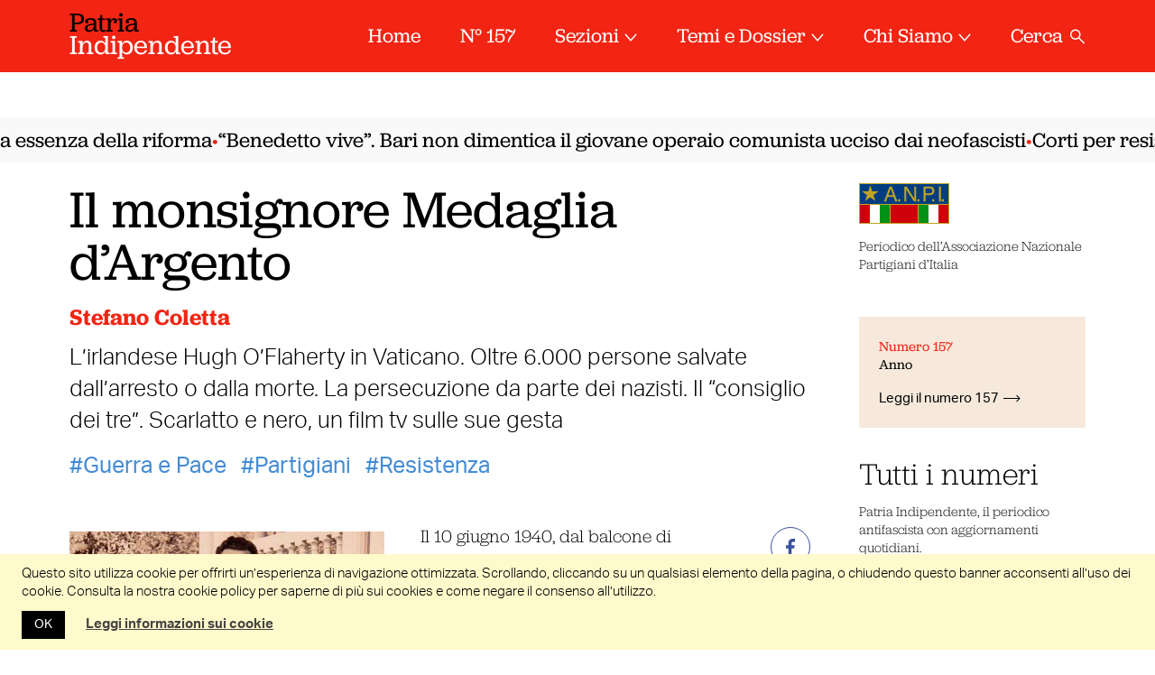

--- FILE ---
content_type: text/html; charset=UTF-8
request_url: https://www.patriaindipendente.it/persone-e-luoghi/profili-partigiani/il-monsignore-medaglia-dargento/
body_size: 36797
content:
<!DOCTYPE html>
<html lang="it-IT" class="no-js pi">

<head>
  <meta charset="UTF-8">
  <meta name="viewport" content="width=device-width, initial-scale=1.0,maximum-scale=1.0, user-scalable=no">
  <link rel="profile" href="http://gmpg.org/xfn/11">
  <link rel="pingback" href="https://www.patriaindipendente.it/xmlrpc.php">
  <link rel="preconnect" href="https://fonts.gstatic.com">
  <link href="https://fonts.googleapis.com/css2?family=IBM+Plex+Serif:ital@1&display=swap" rel="stylesheet">
  <meta name='robots' content='index, follow, max-image-preview:large, max-snippet:-1, max-video-preview:-1' />
	<style>img:is([sizes="auto" i], [sizes^="auto," i]) { contain-intrinsic-size: 3000px 1500px }</style>
	
	<!-- This site is optimized with the Yoast SEO plugin v26.6 - https://yoast.com/wordpress/plugins/seo/ -->
	<title>Il monsignore Medaglia d’Argento - Patria Indipendente • ANPI</title>
	<link rel="canonical" href="https://www.patriaindipendente.it/persone-e-luoghi/profili-partigiani/il-monsignore-medaglia-dargento/" />
	<meta property="og:locale" content="it_IT" />
	<meta property="og:type" content="article" />
	<meta property="og:title" content="Il monsignore Medaglia d’Argento - Patria Indipendente • ANPI" />
	<meta property="og:description" content="L&#039;irlandese Hugh O&#039;Flaherty in Vaticano. Oltre 6.000 persone salvate dall&#039;arresto o dalla morte. La persecuzione da parte dei nazisti. Il &quot;consiglio dei tre&quot;. Scarlatto e nero, un film tv sulle sue gesta" />
	<meta property="og:url" content="https://www.patriaindipendente.it/persone-e-luoghi/profili-partigiani/il-monsignore-medaglia-dargento/" />
	<meta property="og:site_name" content="Patria Indipendente" />
	<meta property="article:publisher" content="https://www.facebook.com/patriaindipendente/" />
	<meta property="article:published_time" content="2020-05-16T09:59:00+00:00" />
	<meta property="article:modified_time" content="2020-05-19T07:41:48+00:00" />
	<meta property="og:image" content="https://www.patriaindipendente.it/wp-content/uploads/2020/05/clark-e-flaherty.jpg" />
	<meta property="og:image:width" content="744" />
	<meta property="og:image:height" content="481" />
	<meta property="og:image:type" content="image/jpeg" />
	<meta name="author" content="Stefano Coletta" />
	<meta name="twitter:card" content="summary_large_image" />
	<meta name="twitter:creator" content="@AnpiPatria" />
	<meta name="twitter:site" content="@AnpiPatria" />
	<meta name="twitter:label1" content="Scritto da" />
	<meta name="twitter:data1" content="Stefano Coletta" />
	<meta name="twitter:label2" content="Tempo di lettura stimato" />
	<meta name="twitter:data2" content="18 minuti" />
	<script type="application/ld+json" class="yoast-schema-graph">{"@context":"https://schema.org","@graph":[{"@type":"Article","@id":"https://www.patriaindipendente.it/persone-e-luoghi/profili-partigiani/il-monsignore-medaglia-dargento/#article","isPartOf":{"@id":"https://www.patriaindipendente.it/persone-e-luoghi/profili-partigiani/il-monsignore-medaglia-dargento/"},"author":{"name":"Stefano Coletta","@id":"https://www.patriaindipendente.it/#/schema/person/a83dc83ea66dac09cf6f16ef1596493c"},"headline":"Il monsignore Medaglia d’Argento","datePublished":"2020-05-16T09:59:00+00:00","dateModified":"2020-05-19T07:41:48+00:00","mainEntityOfPage":{"@id":"https://www.patriaindipendente.it/persone-e-luoghi/profili-partigiani/il-monsignore-medaglia-dargento/"},"wordCount":3508,"publisher":{"@id":"https://www.patriaindipendente.it/#organization"},"image":{"@id":"https://www.patriaindipendente.it/persone-e-luoghi/profili-partigiani/il-monsignore-medaglia-dargento/#primaryimage"},"thumbnailUrl":"https://www.patriaindipendente.it/wp-content/uploads/2020/05/clark-e-flaherty.jpg","keywords":["Guerra e Pace","Partigiani","Resistenza"],"articleSection":["Profili Partigiani","Ultime da Patria"],"inLanguage":"it-IT"},{"@type":"WebPage","@id":"https://www.patriaindipendente.it/persone-e-luoghi/profili-partigiani/il-monsignore-medaglia-dargento/","url":"https://www.patriaindipendente.it/persone-e-luoghi/profili-partigiani/il-monsignore-medaglia-dargento/","name":"Il monsignore Medaglia d’Argento - Patria Indipendente • ANPI","isPartOf":{"@id":"https://www.patriaindipendente.it/#website"},"primaryImageOfPage":{"@id":"https://www.patriaindipendente.it/persone-e-luoghi/profili-partigiani/il-monsignore-medaglia-dargento/#primaryimage"},"image":{"@id":"https://www.patriaindipendente.it/persone-e-luoghi/profili-partigiani/il-monsignore-medaglia-dargento/#primaryimage"},"thumbnailUrl":"https://www.patriaindipendente.it/wp-content/uploads/2020/05/clark-e-flaherty.jpg","datePublished":"2020-05-16T09:59:00+00:00","dateModified":"2020-05-19T07:41:48+00:00","breadcrumb":{"@id":"https://www.patriaindipendente.it/persone-e-luoghi/profili-partigiani/il-monsignore-medaglia-dargento/#breadcrumb"},"inLanguage":"it-IT","potentialAction":[{"@type":"ReadAction","target":["https://www.patriaindipendente.it/persone-e-luoghi/profili-partigiani/il-monsignore-medaglia-dargento/"]}]},{"@type":"ImageObject","inLanguage":"it-IT","@id":"https://www.patriaindipendente.it/persone-e-luoghi/profili-partigiani/il-monsignore-medaglia-dargento/#primaryimage","url":"https://www.patriaindipendente.it/wp-content/uploads/2020/05/clark-e-flaherty.jpg","contentUrl":"https://www.patriaindipendente.it/wp-content/uploads/2020/05/clark-e-flaherty.jpg","width":744,"height":481,"caption":"O’ Flaherty e il generale Clark dopo la Liberazione di Roma"},{"@type":"BreadcrumbList","@id":"https://www.patriaindipendente.it/persone-e-luoghi/profili-partigiani/il-monsignore-medaglia-dargento/#breadcrumb","itemListElement":[{"@type":"ListItem","position":1,"name":"Home","item":"https://www.patriaindipendente.it/"},{"@type":"ListItem","position":2,"name":"Il monsignore Medaglia d’Argento"}]},{"@type":"WebSite","@id":"https://www.patriaindipendente.it/#website","url":"https://www.patriaindipendente.it/","name":"Patria Indipendente","description":"Essere antifascisti oggi.","publisher":{"@id":"https://www.patriaindipendente.it/#organization"},"potentialAction":[{"@type":"SearchAction","target":{"@type":"EntryPoint","urlTemplate":"https://www.patriaindipendente.it/?s={search_term_string}"},"query-input":{"@type":"PropertyValueSpecification","valueRequired":true,"valueName":"search_term_string"}}],"inLanguage":"it-IT"},{"@type":"Organization","@id":"https://www.patriaindipendente.it/#organization","name":"Anpi","url":"https://www.patriaindipendente.it/","logo":{"@type":"ImageObject","inLanguage":"it-IT","@id":"https://www.patriaindipendente.it/#/schema/logo/image/","url":"https://www.patriaindipendente.it/wp-content/uploads/2022/03/logo-anpi.png","contentUrl":"https://www.patriaindipendente.it/wp-content/uploads/2022/03/logo-anpi.png","width":800,"height":366,"caption":"Anpi"},"image":{"@id":"https://www.patriaindipendente.it/#/schema/logo/image/"},"sameAs":["https://www.facebook.com/patriaindipendente/","https://x.com/AnpiPatria","https://www.instagram.com/patria_indipendente_anpi/"]},{"@type":"Person","@id":"https://www.patriaindipendente.it/#/schema/person/a83dc83ea66dac09cf6f16ef1596493c","name":"Stefano Coletta","image":{"@type":"ImageObject","inLanguage":"it-IT","@id":"https://www.patriaindipendente.it/#/schema/person/image/","url":"https://secure.gravatar.com/avatar/c2647c7841110e46805f5d7c4d068a9834aba5fab8627c485853562e9faa4f4c?s=96&d=mm&r=g","contentUrl":"https://secure.gravatar.com/avatar/c2647c7841110e46805f5d7c4d068a9834aba5fab8627c485853562e9faa4f4c?s=96&d=mm&r=g","caption":"Stefano Coletta"},"url":"https://www.patriaindipendente.it/author/stefano-coletta/"}]}</script>
	<!-- / Yoast SEO plugin. -->


<link rel="alternate" type="application/rss+xml" title="Patria Indipendente &raquo; Feed dei commenti" href="https://www.patriaindipendente.it/comments/feed/" />
<script id="wpp-js" src="https://www.patriaindipendente.it/wp-content/plugins/wordpress-popular-posts/assets/js/wpp.min.js?ver=7.3.5" data-sampling="0" data-sampling-rate="100" data-api-url="https://www.patriaindipendente.it/wp-json/wordpress-popular-posts" data-post-id="31289" data-token="3712a68732" data-lang="0" data-debug="0"></script>
<script>
window._wpemojiSettings = {"baseUrl":"https:\/\/s.w.org\/images\/core\/emoji\/16.0.1\/72x72\/","ext":".png","svgUrl":"https:\/\/s.w.org\/images\/core\/emoji\/16.0.1\/svg\/","svgExt":".svg","source":{"concatemoji":"https:\/\/www.patriaindipendente.it\/wp-includes\/js\/wp-emoji-release.min.js?ver=6.8.3"}};
/*! This file is auto-generated */
!function(s,n){var o,i,e;function c(e){try{var t={supportTests:e,timestamp:(new Date).valueOf()};sessionStorage.setItem(o,JSON.stringify(t))}catch(e){}}function p(e,t,n){e.clearRect(0,0,e.canvas.width,e.canvas.height),e.fillText(t,0,0);var t=new Uint32Array(e.getImageData(0,0,e.canvas.width,e.canvas.height).data),a=(e.clearRect(0,0,e.canvas.width,e.canvas.height),e.fillText(n,0,0),new Uint32Array(e.getImageData(0,0,e.canvas.width,e.canvas.height).data));return t.every(function(e,t){return e===a[t]})}function u(e,t){e.clearRect(0,0,e.canvas.width,e.canvas.height),e.fillText(t,0,0);for(var n=e.getImageData(16,16,1,1),a=0;a<n.data.length;a++)if(0!==n.data[a])return!1;return!0}function f(e,t,n,a){switch(t){case"flag":return n(e,"\ud83c\udff3\ufe0f\u200d\u26a7\ufe0f","\ud83c\udff3\ufe0f\u200b\u26a7\ufe0f")?!1:!n(e,"\ud83c\udde8\ud83c\uddf6","\ud83c\udde8\u200b\ud83c\uddf6")&&!n(e,"\ud83c\udff4\udb40\udc67\udb40\udc62\udb40\udc65\udb40\udc6e\udb40\udc67\udb40\udc7f","\ud83c\udff4\u200b\udb40\udc67\u200b\udb40\udc62\u200b\udb40\udc65\u200b\udb40\udc6e\u200b\udb40\udc67\u200b\udb40\udc7f");case"emoji":return!a(e,"\ud83e\udedf")}return!1}function g(e,t,n,a){var r="undefined"!=typeof WorkerGlobalScope&&self instanceof WorkerGlobalScope?new OffscreenCanvas(300,150):s.createElement("canvas"),o=r.getContext("2d",{willReadFrequently:!0}),i=(o.textBaseline="top",o.font="600 32px Arial",{});return e.forEach(function(e){i[e]=t(o,e,n,a)}),i}function t(e){var t=s.createElement("script");t.src=e,t.defer=!0,s.head.appendChild(t)}"undefined"!=typeof Promise&&(o="wpEmojiSettingsSupports",i=["flag","emoji"],n.supports={everything:!0,everythingExceptFlag:!0},e=new Promise(function(e){s.addEventListener("DOMContentLoaded",e,{once:!0})}),new Promise(function(t){var n=function(){try{var e=JSON.parse(sessionStorage.getItem(o));if("object"==typeof e&&"number"==typeof e.timestamp&&(new Date).valueOf()<e.timestamp+604800&&"object"==typeof e.supportTests)return e.supportTests}catch(e){}return null}();if(!n){if("undefined"!=typeof Worker&&"undefined"!=typeof OffscreenCanvas&&"undefined"!=typeof URL&&URL.createObjectURL&&"undefined"!=typeof Blob)try{var e="postMessage("+g.toString()+"("+[JSON.stringify(i),f.toString(),p.toString(),u.toString()].join(",")+"));",a=new Blob([e],{type:"text/javascript"}),r=new Worker(URL.createObjectURL(a),{name:"wpTestEmojiSupports"});return void(r.onmessage=function(e){c(n=e.data),r.terminate(),t(n)})}catch(e){}c(n=g(i,f,p,u))}t(n)}).then(function(e){for(var t in e)n.supports[t]=e[t],n.supports.everything=n.supports.everything&&n.supports[t],"flag"!==t&&(n.supports.everythingExceptFlag=n.supports.everythingExceptFlag&&n.supports[t]);n.supports.everythingExceptFlag=n.supports.everythingExceptFlag&&!n.supports.flag,n.DOMReady=!1,n.readyCallback=function(){n.DOMReady=!0}}).then(function(){return e}).then(function(){var e;n.supports.everything||(n.readyCallback(),(e=n.source||{}).concatemoji?t(e.concatemoji):e.wpemoji&&e.twemoji&&(t(e.twemoji),t(e.wpemoji)))}))}((window,document),window._wpemojiSettings);
</script>
<style id='wp-emoji-styles-inline-css'>

	img.wp-smiley, img.emoji {
		display: inline !important;
		border: none !important;
		box-shadow: none !important;
		height: 1em !important;
		width: 1em !important;
		margin: 0 0.07em !important;
		vertical-align: -0.1em !important;
		background: none !important;
		padding: 0 !important;
	}
</style>
<link rel='stylesheet' id='wp-block-library-css' href='https://www.patriaindipendente.it/wp-includes/css/dist/block-library/style.min.css?ver=6.8.3' media='all' />
<style id='classic-theme-styles-inline-css'>
/*! This file is auto-generated */
.wp-block-button__link{color:#fff;background-color:#32373c;border-radius:9999px;box-shadow:none;text-decoration:none;padding:calc(.667em + 2px) calc(1.333em + 2px);font-size:1.125em}.wp-block-file__button{background:#32373c;color:#fff;text-decoration:none}
</style>
<style id='pdfemb-pdf-embedder-viewer-style-inline-css'>
.wp-block-pdfemb-pdf-embedder-viewer{max-width:none}

</style>
<link rel='stylesheet' id='bb-tcs-editor-style-shared-css' href='https://www.patriaindipendente.it/wp-content/themes/patria-indipendente-2021/editor-style-shared.css' media='all' />
<style id='global-styles-inline-css'>
:root{--wp--preset--aspect-ratio--square: 1;--wp--preset--aspect-ratio--4-3: 4/3;--wp--preset--aspect-ratio--3-4: 3/4;--wp--preset--aspect-ratio--3-2: 3/2;--wp--preset--aspect-ratio--2-3: 2/3;--wp--preset--aspect-ratio--16-9: 16/9;--wp--preset--aspect-ratio--9-16: 9/16;--wp--preset--color--black: #000000;--wp--preset--color--cyan-bluish-gray: #abb8c3;--wp--preset--color--white: #ffffff;--wp--preset--color--pale-pink: #f78da7;--wp--preset--color--vivid-red: #cf2e2e;--wp--preset--color--luminous-vivid-orange: #ff6900;--wp--preset--color--luminous-vivid-amber: #fcb900;--wp--preset--color--light-green-cyan: #7bdcb5;--wp--preset--color--vivid-green-cyan: #00d084;--wp--preset--color--pale-cyan-blue: #8ed1fc;--wp--preset--color--vivid-cyan-blue: #0693e3;--wp--preset--color--vivid-purple: #9b51e0;--wp--preset--gradient--vivid-cyan-blue-to-vivid-purple: linear-gradient(135deg,rgba(6,147,227,1) 0%,rgb(155,81,224) 100%);--wp--preset--gradient--light-green-cyan-to-vivid-green-cyan: linear-gradient(135deg,rgb(122,220,180) 0%,rgb(0,208,130) 100%);--wp--preset--gradient--luminous-vivid-amber-to-luminous-vivid-orange: linear-gradient(135deg,rgba(252,185,0,1) 0%,rgba(255,105,0,1) 100%);--wp--preset--gradient--luminous-vivid-orange-to-vivid-red: linear-gradient(135deg,rgba(255,105,0,1) 0%,rgb(207,46,46) 100%);--wp--preset--gradient--very-light-gray-to-cyan-bluish-gray: linear-gradient(135deg,rgb(238,238,238) 0%,rgb(169,184,195) 100%);--wp--preset--gradient--cool-to-warm-spectrum: linear-gradient(135deg,rgb(74,234,220) 0%,rgb(151,120,209) 20%,rgb(207,42,186) 40%,rgb(238,44,130) 60%,rgb(251,105,98) 80%,rgb(254,248,76) 100%);--wp--preset--gradient--blush-light-purple: linear-gradient(135deg,rgb(255,206,236) 0%,rgb(152,150,240) 100%);--wp--preset--gradient--blush-bordeaux: linear-gradient(135deg,rgb(254,205,165) 0%,rgb(254,45,45) 50%,rgb(107,0,62) 100%);--wp--preset--gradient--luminous-dusk: linear-gradient(135deg,rgb(255,203,112) 0%,rgb(199,81,192) 50%,rgb(65,88,208) 100%);--wp--preset--gradient--pale-ocean: linear-gradient(135deg,rgb(255,245,203) 0%,rgb(182,227,212) 50%,rgb(51,167,181) 100%);--wp--preset--gradient--electric-grass: linear-gradient(135deg,rgb(202,248,128) 0%,rgb(113,206,126) 100%);--wp--preset--gradient--midnight: linear-gradient(135deg,rgb(2,3,129) 0%,rgb(40,116,252) 100%);--wp--preset--font-size--small: 13px;--wp--preset--font-size--medium: 20px;--wp--preset--font-size--large: 36px;--wp--preset--font-size--x-large: 42px;--wp--preset--spacing--20: 0.44rem;--wp--preset--spacing--30: 0.67rem;--wp--preset--spacing--40: 1rem;--wp--preset--spacing--50: 1.5rem;--wp--preset--spacing--60: 2.25rem;--wp--preset--spacing--70: 3.38rem;--wp--preset--spacing--80: 5.06rem;--wp--preset--shadow--natural: 6px 6px 9px rgba(0, 0, 0, 0.2);--wp--preset--shadow--deep: 12px 12px 50px rgba(0, 0, 0, 0.4);--wp--preset--shadow--sharp: 6px 6px 0px rgba(0, 0, 0, 0.2);--wp--preset--shadow--outlined: 6px 6px 0px -3px rgba(255, 255, 255, 1), 6px 6px rgba(0, 0, 0, 1);--wp--preset--shadow--crisp: 6px 6px 0px rgba(0, 0, 0, 1);}:where(.is-layout-flex){gap: 0.5em;}:where(.is-layout-grid){gap: 0.5em;}body .is-layout-flex{display: flex;}.is-layout-flex{flex-wrap: wrap;align-items: center;}.is-layout-flex > :is(*, div){margin: 0;}body .is-layout-grid{display: grid;}.is-layout-grid > :is(*, div){margin: 0;}:where(.wp-block-columns.is-layout-flex){gap: 2em;}:where(.wp-block-columns.is-layout-grid){gap: 2em;}:where(.wp-block-post-template.is-layout-flex){gap: 1.25em;}:where(.wp-block-post-template.is-layout-grid){gap: 1.25em;}.has-black-color{color: var(--wp--preset--color--black) !important;}.has-cyan-bluish-gray-color{color: var(--wp--preset--color--cyan-bluish-gray) !important;}.has-white-color{color: var(--wp--preset--color--white) !important;}.has-pale-pink-color{color: var(--wp--preset--color--pale-pink) !important;}.has-vivid-red-color{color: var(--wp--preset--color--vivid-red) !important;}.has-luminous-vivid-orange-color{color: var(--wp--preset--color--luminous-vivid-orange) !important;}.has-luminous-vivid-amber-color{color: var(--wp--preset--color--luminous-vivid-amber) !important;}.has-light-green-cyan-color{color: var(--wp--preset--color--light-green-cyan) !important;}.has-vivid-green-cyan-color{color: var(--wp--preset--color--vivid-green-cyan) !important;}.has-pale-cyan-blue-color{color: var(--wp--preset--color--pale-cyan-blue) !important;}.has-vivid-cyan-blue-color{color: var(--wp--preset--color--vivid-cyan-blue) !important;}.has-vivid-purple-color{color: var(--wp--preset--color--vivid-purple) !important;}.has-black-background-color{background-color: var(--wp--preset--color--black) !important;}.has-cyan-bluish-gray-background-color{background-color: var(--wp--preset--color--cyan-bluish-gray) !important;}.has-white-background-color{background-color: var(--wp--preset--color--white) !important;}.has-pale-pink-background-color{background-color: var(--wp--preset--color--pale-pink) !important;}.has-vivid-red-background-color{background-color: var(--wp--preset--color--vivid-red) !important;}.has-luminous-vivid-orange-background-color{background-color: var(--wp--preset--color--luminous-vivid-orange) !important;}.has-luminous-vivid-amber-background-color{background-color: var(--wp--preset--color--luminous-vivid-amber) !important;}.has-light-green-cyan-background-color{background-color: var(--wp--preset--color--light-green-cyan) !important;}.has-vivid-green-cyan-background-color{background-color: var(--wp--preset--color--vivid-green-cyan) !important;}.has-pale-cyan-blue-background-color{background-color: var(--wp--preset--color--pale-cyan-blue) !important;}.has-vivid-cyan-blue-background-color{background-color: var(--wp--preset--color--vivid-cyan-blue) !important;}.has-vivid-purple-background-color{background-color: var(--wp--preset--color--vivid-purple) !important;}.has-black-border-color{border-color: var(--wp--preset--color--black) !important;}.has-cyan-bluish-gray-border-color{border-color: var(--wp--preset--color--cyan-bluish-gray) !important;}.has-white-border-color{border-color: var(--wp--preset--color--white) !important;}.has-pale-pink-border-color{border-color: var(--wp--preset--color--pale-pink) !important;}.has-vivid-red-border-color{border-color: var(--wp--preset--color--vivid-red) !important;}.has-luminous-vivid-orange-border-color{border-color: var(--wp--preset--color--luminous-vivid-orange) !important;}.has-luminous-vivid-amber-border-color{border-color: var(--wp--preset--color--luminous-vivid-amber) !important;}.has-light-green-cyan-border-color{border-color: var(--wp--preset--color--light-green-cyan) !important;}.has-vivid-green-cyan-border-color{border-color: var(--wp--preset--color--vivid-green-cyan) !important;}.has-pale-cyan-blue-border-color{border-color: var(--wp--preset--color--pale-cyan-blue) !important;}.has-vivid-cyan-blue-border-color{border-color: var(--wp--preset--color--vivid-cyan-blue) !important;}.has-vivid-purple-border-color{border-color: var(--wp--preset--color--vivid-purple) !important;}.has-vivid-cyan-blue-to-vivid-purple-gradient-background{background: var(--wp--preset--gradient--vivid-cyan-blue-to-vivid-purple) !important;}.has-light-green-cyan-to-vivid-green-cyan-gradient-background{background: var(--wp--preset--gradient--light-green-cyan-to-vivid-green-cyan) !important;}.has-luminous-vivid-amber-to-luminous-vivid-orange-gradient-background{background: var(--wp--preset--gradient--luminous-vivid-amber-to-luminous-vivid-orange) !important;}.has-luminous-vivid-orange-to-vivid-red-gradient-background{background: var(--wp--preset--gradient--luminous-vivid-orange-to-vivid-red) !important;}.has-very-light-gray-to-cyan-bluish-gray-gradient-background{background: var(--wp--preset--gradient--very-light-gray-to-cyan-bluish-gray) !important;}.has-cool-to-warm-spectrum-gradient-background{background: var(--wp--preset--gradient--cool-to-warm-spectrum) !important;}.has-blush-light-purple-gradient-background{background: var(--wp--preset--gradient--blush-light-purple) !important;}.has-blush-bordeaux-gradient-background{background: var(--wp--preset--gradient--blush-bordeaux) !important;}.has-luminous-dusk-gradient-background{background: var(--wp--preset--gradient--luminous-dusk) !important;}.has-pale-ocean-gradient-background{background: var(--wp--preset--gradient--pale-ocean) !important;}.has-electric-grass-gradient-background{background: var(--wp--preset--gradient--electric-grass) !important;}.has-midnight-gradient-background{background: var(--wp--preset--gradient--midnight) !important;}.has-small-font-size{font-size: var(--wp--preset--font-size--small) !important;}.has-medium-font-size{font-size: var(--wp--preset--font-size--medium) !important;}.has-large-font-size{font-size: var(--wp--preset--font-size--large) !important;}.has-x-large-font-size{font-size: var(--wp--preset--font-size--x-large) !important;}
:where(.wp-block-post-template.is-layout-flex){gap: 1.25em;}:where(.wp-block-post-template.is-layout-grid){gap: 1.25em;}
:where(.wp-block-columns.is-layout-flex){gap: 2em;}:where(.wp-block-columns.is-layout-grid){gap: 2em;}
:root :where(.wp-block-pullquote){font-size: 1.5em;line-height: 1.6;}
</style>
<link rel='stylesheet' id='cookie-law-info-css' href='https://www.patriaindipendente.it/wp-content/plugins/cookie-law-info/legacy/public/css/cookie-law-info-public.css?ver=3.3.8' media='all' />
<link rel='stylesheet' id='cookie-law-info-gdpr-css' href='https://www.patriaindipendente.it/wp-content/plugins/cookie-law-info/legacy/public/css/cookie-law-info-gdpr.css?ver=3.3.8' media='all' />
<link rel='stylesheet' id='widgetopts-styles-css' href='https://www.patriaindipendente.it/wp-content/plugins/widget-options/assets/css/widget-options.css?ver=4.1.2' media='all' />
<link rel='stylesheet' id='wordpress-popular-posts-css-css' href='https://www.patriaindipendente.it/wp-content/plugins/wordpress-popular-posts/assets/css/wpp.css?ver=7.3.5' media='all' />
<link rel='stylesheet' id='pi-fancybox-css' href='https://www.patriaindipendente.it/wp-content/themes/patria-indipendente-2021/assets/css/jquery.fancybox.min.css?ver=2.2.20240423a' media='all' />
<link rel='stylesheet' id='pi-style-css' href='https://www.patriaindipendente.it/wp-content/themes/patria-indipendente-2021/assets/css/style.css?ver=2.2.20240423a' media='all' />
<link rel='stylesheet' id='pi-print-css' href='https://www.patriaindipendente.it/wp-content/themes/patria-indipendente-2021/assets/css/print.css?ver=2.2.20240423a' media='print' />
<script src="https://www.patriaindipendente.it/wp-includes/js/jquery/jquery.min.js?ver=3.7.1" id="jquery-core-js"></script>
<script src="https://www.patriaindipendente.it/wp-includes/js/jquery/jquery-migrate.min.js?ver=3.4.1" id="jquery-migrate-js"></script>
<script id="cookie-law-info-js-extra">
var Cli_Data = {"nn_cookie_ids":[],"cookielist":[],"non_necessary_cookies":[],"ccpaEnabled":"","ccpaRegionBased":"","ccpaBarEnabled":"","strictlyEnabled":["necessary","obligatoire"],"ccpaType":"gdpr","js_blocking":"","custom_integration":"","triggerDomRefresh":"","secure_cookies":""};
var cli_cookiebar_settings = {"animate_speed_hide":"500","animate_speed_show":"500","background":"#fff","border":"#444","border_on":"","button_1_button_colour":"#000","button_1_button_hover":"#000000","button_1_link_colour":"#fff","button_1_as_button":"1","button_1_new_win":"","button_2_button_colour":"#333","button_2_button_hover":"#292929","button_2_link_colour":"#444","button_2_as_button":"","button_2_hidebar":"","button_3_button_colour":"#000","button_3_button_hover":"#000000","button_3_link_colour":"#fff","button_3_as_button":"1","button_3_new_win":"","button_4_button_colour":"#000","button_4_button_hover":"#000000","button_4_link_colour":"#62a329","button_4_as_button":"","button_7_button_colour":"#61a229","button_7_button_hover":"#4e8221","button_7_link_colour":"#fff","button_7_as_button":"1","button_7_new_win":"","font_family":"inherit","header_fix":"","notify_animate_hide":"1","notify_animate_show":"","notify_div_id":"#cookie-law-info-bar","notify_position_horizontal":"right","notify_position_vertical":"bottom","scroll_close":"1","scroll_close_reload":"","accept_close_reload":"","reject_close_reload":"","showagain_tab":"","showagain_background":"#fff","showagain_border":"#000","showagain_div_id":"#cookie-law-info-again","showagain_x_position":"100px","text":"#000","show_once_yn":"1","show_once":"5000","logging_on":"","as_popup":"","popup_overlay":"1","bar_heading_text":"","cookie_bar_as":"banner","popup_showagain_position":"bottom-right","widget_position":"left"};
var log_object = {"ajax_url":"https:\/\/www.patriaindipendente.it\/wp-admin\/admin-ajax.php"};
</script>
<script src="https://www.patriaindipendente.it/wp-content/plugins/cookie-law-info/legacy/public/js/cookie-law-info-public.js?ver=3.3.8" id="cookie-law-info-js"></script>
<script src="https://www.patriaindipendente.it/wp-content/themes/patria-indipendente-2021/assets/js/jquery-3.3.1.min.js?ver=2.2.20240423a" id="pi-jquery-js"></script>
<script src="https://www.patriaindipendente.it/wp-content/themes/patria-indipendente-2021/assets/js/modernizr.js?ver=2.2.20240423a" id="pi-modernizr-js"></script>
<script src="https://www.patriaindipendente.it/wp-content/themes/patria-indipendente-2021/assets/js/swiper.min.js?ver=2.2.20240423a" id="pi-swiper-js"></script>
<script src="https://www.patriaindipendente.it/wp-content/themes/patria-indipendente-2021/assets/js/hc-sticky.js?ver=2.2.20240423a" id="pi-hc-sticky-js"></script>
<script src="https://www.patriaindipendente.it/wp-content/themes/patria-indipendente-2021/assets/js/jquery.fancybox.min.js?ver=2.2.20240423a" id="pi-fancybox-js"></script>
<script src="https://www.patriaindipendente.it/wp-content/themes/patria-indipendente-2021/assets/js/app.js?ver=2.2.20240423a" id="pi-app-js"></script>
<link rel="https://api.w.org/" href="https://www.patriaindipendente.it/wp-json/" /><link rel="alternate" title="JSON" type="application/json" href="https://www.patriaindipendente.it/wp-json/wp/v2/posts/31289" /><link rel="EditURI" type="application/rsd+xml" title="RSD" href="https://www.patriaindipendente.it/xmlrpc.php?rsd" />
<meta name="generator" content="WordPress 6.8.3" />
<link rel='shortlink' href='https://www.patriaindipendente.it/?p=31289' />
<link rel="alternate" title="oEmbed (JSON)" type="application/json+oembed" href="https://www.patriaindipendente.it/wp-json/oembed/1.0/embed?url=https%3A%2F%2Fwww.patriaindipendente.it%2Fpersone-e-luoghi%2Fprofili-partigiani%2Fil-monsignore-medaglia-dargento%2F" />
<link rel="alternate" title="oEmbed (XML)" type="text/xml+oembed" href="https://www.patriaindipendente.it/wp-json/oembed/1.0/embed?url=https%3A%2F%2Fwww.patriaindipendente.it%2Fpersone-e-luoghi%2Fprofili-partigiani%2Fil-monsignore-medaglia-dargento%2F&#038;format=xml" />
            <style id="wpp-loading-animation-styles">@-webkit-keyframes bgslide{from{background-position-x:0}to{background-position-x:-200%}}@keyframes bgslide{from{background-position-x:0}to{background-position-x:-200%}}.wpp-widget-block-placeholder,.wpp-shortcode-placeholder{margin:0 auto;width:60px;height:3px;background:#dd3737;background:linear-gradient(90deg,#dd3737 0%,#571313 10%,#dd3737 100%);background-size:200% auto;border-radius:3px;-webkit-animation:bgslide 1s infinite linear;animation:bgslide 1s infinite linear}</style>
            		<style id="wp-custom-css">
			.spazio-0 { padding-block: 0; margin-block: 0 }
		</style>
		<noscript><style id="rocket-lazyload-nojs-css">.rll-youtube-player, [data-lazy-src]{display:none !important;}</style></noscript>  <link rel="apple-touch-icon" sizes="57x57" href="https://www.patriaindipendente.it/wp-content/themes/patria-indipendente-2021/assets/favicons/apple-touch-icon-57x57.png">
  <link rel="apple-touch-icon" sizes="60x60" href="https://www.patriaindipendente.it/wp-content/themes/patria-indipendente-2021/assets/favicons/apple-touch-icon-60x60.png">
  <link rel="apple-touch-icon" sizes="72x72" href="https://www.patriaindipendente.it/wp-content/themes/patria-indipendente-2021/assets/favicons/apple-touch-icon-72x72.png">
  <link rel="apple-touch-icon" sizes="76x76" href="https://www.patriaindipendente.it/wp-content/themes/patria-indipendente-2021/assets/favicons/apple-touch-icon-76x76.png">
  <link rel="apple-touch-icon" sizes="114x114" href="https://www.patriaindipendente.it/wp-content/themes/patria-indipendente-2021/assets/favicons/apple-touch-icon-114x114.png">
  <link rel="apple-touch-icon" sizes="120x120" href="https://www.patriaindipendente.it/wp-content/themes/patria-indipendente-2021/assets/favicons/apple-touch-icon-120x120.png">
  <link rel="icon" type="image/png" href="https://www.patriaindipendente.it/wp-content/themes/patria-indipendente-2021/assets/favicons/favicon-32x32.png" sizes="32x32">
  <link rel="icon" type="image/png" href="https://www.patriaindipendente.it/wp-content/themes/patria-indipendente-2021/assets/favicons/favicon-96x96.png" sizes="96x96">
  <link rel="icon" type="image/png" href="https://www.patriaindipendente.it/wp-content/themes/patria-indipendente-2021/assets/favicons/favicon-16x16.png" sizes="16x16">
  <link rel="manifest" href="https://www.patriaindipendente.it/wp-content/themes/patria-indipendente-2021/assets/favicons/manifest.json">
  <meta name="msapplication-TileColor" content="#ff0000">
  <meta name="theme-color" content="#ff0000">
  <link rel="stylesheet" href="https://use.typekit.net/qbw4cvd.css" />
  <script src="https://cdn.usefathom.com/script.js" data-site="HAKAWEIW" defer></script>
</head>

<body class="wp-singular post-template-default single single-post postid-31289 single-format-standard wp-theme-patria-indipendente-2021">
  <div id="body">
    <header id="header">
      <div class="container">
        <div class="bar">
                    <div class="logo"><a href="https://www.patriaindipendente.it/">Patria <span>Indipendente</span></a></div>
          <nav class="menu">
            <div class="follow">
              <span class="text">Segui <a href="https://twitter.com/AnpiPatria" target="_blank">#patriaindipendente</a> <br /> e partecipa sui social!!!</span>
              <ul id="menu-social-pagine" class="links"><li id="menu-item-17" class="facebook menu-item menu-item-type-custom menu-item-object-custom menu-item-17"><a target="_blank" href="https://www.facebook.com/patriaindipendente/">Facebook</a></li>
<li id="menu-item-18" class="twitter menu-item menu-item-type-custom menu-item-object-custom menu-item-18"><a target="_blank" href="https://twitter.com/AnpiPatria">Twitter</a></li>
<li id="menu-item-38010" class="instagram menu-item menu-item-type-custom menu-item-object-custom menu-item-38010"><a href="https://www.instagram.com/patria_indipendente_anpi/">Instagram</a></li>
<li id="menu-item-63871" class="telegram menu-item menu-item-type-custom menu-item-object-custom menu-item-63871"><a href="https://t.me/patriaindipendente">Telegram</a></li>
</ul>            </div>
            <ul>
              <li class="home">
                <a href="https://www.patriaindipendente.it/" rel="home">Home</a>
              </li>
                                <li class="issue">
                    <a href="https://www.patriaindipendente.it/numeri/157/">N° 157</a>
                                      </li>
                                            <li class="sections has-submenu">
                  <a href="javascript:void(0);">Sezioni</a>
                  <div class="submenu">
                    <div class="content">
                      <div class="wrap">
                        <div class="categories">
                          <p class="section-title">Sezioni</p>
                          <ul id="menu-footer-sezioni" class=""><li id="menu-item-17655" class="menu-item menu-item-type-taxonomy menu-item-object-category menu-item-17655"><a href="https://www.patriaindipendente.it/categorie/idee/copertine/">Copertine</a></li>
<li id="menu-item-17656" class="menu-item menu-item-type-taxonomy menu-item-object-category menu-item-17656"><a href="https://www.patriaindipendente.it/categorie/idee/editoriali/">Editoriali</a></li>
<li id="menu-item-17653" class="menu-item menu-item-type-taxonomy menu-item-object-category menu-item-17653"><a href="https://www.patriaindipendente.it/categorie/idee/">Idee</a></li>
<li id="menu-item-13" class="menu-item menu-item-type-custom menu-item-object-custom menu-item-has-children menu-item-13"><a href="http://www.patriaindipendente.it/categorie/persone-e-luoghi/">Persone e Luoghi</a>
<ul class="sub-menu">
	<li id="menu-item-17669" class="menu-item menu-item-type-taxonomy menu-item-object-category menu-item-17669"><a href="https://www.patriaindipendente.it/categorie/servizi/">Servizi</a></li>
	<li id="menu-item-17650" class="menu-item menu-item-type-taxonomy menu-item-object-category menu-item-17650"><a href="https://www.patriaindipendente.it/categorie/cronache-antifasciste/">Cronache antifasciste</a></li>
	<li id="menu-item-17664" class="menu-item menu-item-type-taxonomy menu-item-object-category menu-item-17664"><a href="https://www.patriaindipendente.it/categorie/interviste/">Interviste</a></li>
	<li id="menu-item-17663" class="menu-item menu-item-type-taxonomy menu-item-object-category menu-item-17663"><a href="https://www.patriaindipendente.it/categorie/persone-e-luoghi/inchieste/">Inchieste</a></li>
	<li id="menu-item-17654" class="menu-item menu-item-type-taxonomy menu-item-object-category menu-item-17654"><a href="https://www.patriaindipendente.it/categorie/cittadinanza-attiva/">Cittadinanza attiva</a></li>
	<li id="menu-item-17660" class="menu-item menu-item-type-taxonomy menu-item-object-category menu-item-17660"><a href="https://www.patriaindipendente.it/categorie/primo-piano/">In Primo Piano</a></li>
	<li id="menu-item-17662" class="menu-item menu-item-type-taxonomy menu-item-object-category menu-item-17662"><a href="https://www.patriaindipendente.it/categorie/persone-e-luoghi/fotostorie/">Fotostorie</a></li>
	<li id="menu-item-17670" class="menu-item menu-item-type-taxonomy menu-item-object-category menu-item-17670"><a href="https://www.patriaindipendente.it/categorie/persone-e-luoghi/video/">Video</a></li>
	<li id="menu-item-17649" class="menu-item menu-item-type-taxonomy menu-item-object-category menu-item-17649"><a href="https://www.patriaindipendente.it/categorie/longform/">Long-form</a></li>
	<li id="menu-item-17651" class="menu-item menu-item-type-taxonomy menu-item-object-category menu-item-17651"><a href="https://www.patriaindipendente.it/categorie/documenti/">Documenti</a></li>
	<li id="menu-item-17668" class="menu-item menu-item-type-taxonomy menu-item-object-category menu-item-17668"><a href="https://www.patriaindipendente.it/categorie/persone-e-luoghi/reportage/">Reportage</a></li>
	<li id="menu-item-17667" class="menu-item menu-item-type-taxonomy menu-item-object-category current-post-ancestor current-menu-parent current-post-parent menu-item-17667"><a href="https://www.patriaindipendente.it/categorie/persone-e-luoghi/profili-partigiani/">Profili Partigiani</a></li>
	<li id="menu-item-17665" class="menu-item menu-item-type-taxonomy menu-item-object-category menu-item-17665"><a href="https://www.patriaindipendente.it/categorie/persone-e-luoghi/itinerari-della-resistenza/">Itinerari della Resistenza</a></li>
	<li id="menu-item-17666" class="menu-item menu-item-type-taxonomy menu-item-object-category menu-item-17666"><a href="https://www.patriaindipendente.it/categorie/persone-e-luoghi/minutaglie-nerissime/">Minutaglie nerissime</a></li>
</ul>
</li>
<li id="menu-item-17672" class="menu-item menu-item-type-taxonomy menu-item-object-category menu-item-has-children menu-item-17672"><a href="https://www.patriaindipendente.it/categorie/terza-pagina/">Terza Pagina</a>
<ul class="sub-menu">
	<li id="menu-item-83000" class="menu-item menu-item-type-taxonomy menu-item-object-category menu-item-83000"><a href="https://www.patriaindipendente.it/categorie/terza-pagina/muri-resistenti-antifart/">Muri Resistenti &#8211; AntifArt</a></li>
	<li id="menu-item-17676" class="menu-item menu-item-type-taxonomy menu-item-object-category menu-item-17676"><a href="https://www.patriaindipendente.it/categorie/terza-pagina/elzeviri/">Elzeviri</a></li>
	<li id="menu-item-17673" class="menu-item menu-item-type-taxonomy menu-item-object-category menu-item-17673"><a href="https://www.patriaindipendente.it/categorie/terza-pagina/cammin-capendo/">Cammin capendo</a></li>
	<li id="menu-item-17679" class="menu-item menu-item-type-taxonomy menu-item-object-category menu-item-17679"><a href="https://www.patriaindipendente.it/categorie/terza-pagina/librarsi/">Librarsi</a></li>
	<li id="menu-item-17674" class="menu-item menu-item-type-taxonomy menu-item-object-category menu-item-17674"><a href="https://www.patriaindipendente.it/categorie/terza-pagina/costume/">Costume</a></li>
	<li id="menu-item-17677" class="menu-item menu-item-type-taxonomy menu-item-object-category menu-item-17677"><a href="https://www.patriaindipendente.it/categorie/terza-pagina/forme/">Forme</a></li>
	<li id="menu-item-17678" class="menu-item menu-item-type-taxonomy menu-item-object-category menu-item-17678"><a href="https://www.patriaindipendente.it/categorie/terza-pagina/leonardo/">Leonardo</a></li>
	<li id="menu-item-17680" class="menu-item menu-item-type-taxonomy menu-item-object-category menu-item-17680"><a href="https://www.patriaindipendente.it/categorie/terza-pagina/pentagramma/">Pentagramma</a></li>
	<li id="menu-item-17681" class="menu-item menu-item-type-taxonomy menu-item-object-category menu-item-17681"><a href="https://www.patriaindipendente.it/categorie/terza-pagina/red-carpet/">Red Carpet</a></li>
</ul>
</li>
<li id="menu-item-18003" class="menu-item menu-item-type-taxonomy menu-item-object-category menu-item-18003"><a href="https://www.patriaindipendente.it/categorie/il-quotidiano/">Il quotidiano</a></li>
<li id="menu-item-23430" class="menu-item menu-item-type-taxonomy menu-item-object-category current-post-ancestor current-menu-parent current-post-parent menu-item-23430"><a href="https://www.patriaindipendente.it/categorie/ultime-news/">Ultime da Patria</a></li>
<li id="menu-item-17658" class="menu-item menu-item-type-taxonomy menu-item-object-category menu-item-17658"><a href="https://www.patriaindipendente.it/categorie/idee/lemail/">L&#8217;email</a></li>
</ul>                        </div>
                        <div class="issues">
                          <div class="widget widget-issue-current">
	<p class="name"><em>Numero 157</em> Anno </p>
				<a href="https://www.patriaindipendente.it/numeri/157/" class="link">Leggi il numero 157</a>
</div>
<div class="widget widget-issues">
  <p class="widget-title">Tutti i numeri</p>
  <p>Patria Indipendente, il periodico antifascista con aggiornamenti quotidiani.</p>
  <select class="navigation-select">
    <option value="">Seleziona il numero da leggere</option>
          <option value="https://www.patriaindipendente.it/numeri/157/">157</option>
          <option value="https://www.patriaindipendente.it/numeri/156/">156</option>
          <option value="https://www.patriaindipendente.it/numeri/155/">155</option>
          <option value="https://www.patriaindipendente.it/numeri/154/">154</option>
          <option value="https://www.patriaindipendente.it/numeri/153/">153</option>
          <option value="https://www.patriaindipendente.it/numeri/152/">152</option>
          <option value="https://www.patriaindipendente.it/numeri/151/">151</option>
          <option value="https://www.patriaindipendente.it/numeri/150/">150</option>
          <option value="https://www.patriaindipendente.it/numeri/149/">149</option>
          <option value="https://www.patriaindipendente.it/numeri/148/">148</option>
          <option value="https://www.patriaindipendente.it/numeri/147/">147</option>
          <option value="https://www.patriaindipendente.it/numeri/146/">146</option>
          <option value="https://www.patriaindipendente.it/numeri/145/">145</option>
          <option value="https://www.patriaindipendente.it/numeri/144/">144</option>
          <option value="https://www.patriaindipendente.it/numeri/143/">143</option>
          <option value="https://www.patriaindipendente.it/numeri/142/">142</option>
          <option value="https://www.patriaindipendente.it/numeri/141/">141</option>
          <option value="https://www.patriaindipendente.it/numeri/140/">140</option>
          <option value="https://www.patriaindipendente.it/numeri/139/">139</option>
          <option value="https://www.patriaindipendente.it/numeri/138/">138</option>
          <option value="https://www.patriaindipendente.it/numeri/137/">137</option>
          <option value="https://www.patriaindipendente.it/numeri/136/">136</option>
          <option value="https://www.patriaindipendente.it/numeri/135/">135</option>
          <option value="https://www.patriaindipendente.it/numeri/134/">134</option>
          <option value="https://www.patriaindipendente.it/numeri/133/">133</option>
          <option value="https://www.patriaindipendente.it/numeri/132/">132</option>
          <option value="https://www.patriaindipendente.it/numeri/131/">131</option>
          <option value="https://www.patriaindipendente.it/numeri/130/">130</option>
          <option value="https://www.patriaindipendente.it/numeri/129/">129</option>
          <option value="https://www.patriaindipendente.it/numeri/128/">128</option>
          <option value="https://www.patriaindipendente.it/numeri/127/">127</option>
          <option value="https://www.patriaindipendente.it/numeri/126/">126</option>
          <option value="https://www.patriaindipendente.it/numeri/125/">125</option>
          <option value="https://www.patriaindipendente.it/numeri/124/">124</option>
          <option value="https://www.patriaindipendente.it/numeri/123/">123</option>
          <option value="https://www.patriaindipendente.it/numeri/122/">122</option>
          <option value="https://www.patriaindipendente.it/numeri/121/">121</option>
          <option value="https://www.patriaindipendente.it/numeri/120/">120</option>
          <option value="https://www.patriaindipendente.it/numeri/119/">119</option>
          <option value="https://www.patriaindipendente.it/numeri/118/">118</option>
          <option value="https://www.patriaindipendente.it/numeri/117/">117</option>
          <option value="https://www.patriaindipendente.it/numeri/116/">116</option>
          <option value="https://www.patriaindipendente.it/numeri/115/">115</option>
          <option value="https://www.patriaindipendente.it/numeri/114/">114</option>
          <option value="https://www.patriaindipendente.it/numeri/113/">113</option>
          <option value="https://www.patriaindipendente.it/numeri/112/">112</option>
          <option value="https://www.patriaindipendente.it/numeri/111/">111</option>
          <option value="https://www.patriaindipendente.it/numeri/110/">110</option>
          <option value="https://www.patriaindipendente.it/numeri/109/">109</option>
          <option value="https://www.patriaindipendente.it/numeri/108/">108</option>
          <option value="https://www.patriaindipendente.it/numeri/107/">107</option>
          <option value="https://www.patriaindipendente.it/numeri/106/">106</option>
          <option value="https://www.patriaindipendente.it/numeri/105/">105</option>
          <option value="https://www.patriaindipendente.it/numeri/104/">104</option>
          <option value="https://www.patriaindipendente.it/numeri/103/">103</option>
          <option value="https://www.patriaindipendente.it/numeri/102/">102</option>
          <option value="https://www.patriaindipendente.it/numeri/101/">101</option>
          <option value="https://www.patriaindipendente.it/numeri/100/">100</option>
          <option value="https://www.patriaindipendente.it/numeri/99/">99</option>
          <option value="https://www.patriaindipendente.it/numeri/98/">98</option>
          <option value="https://www.patriaindipendente.it/numeri/97/">97</option>
          <option value="https://www.patriaindipendente.it/numeri/96/">96</option>
          <option value="https://www.patriaindipendente.it/numeri/95/">95</option>
          <option value="https://www.patriaindipendente.it/numeri/94/">94</option>
          <option value="https://www.patriaindipendente.it/numeri/93/">93</option>
          <option value="https://www.patriaindipendente.it/numeri/92/">92</option>
          <option value="https://www.patriaindipendente.it/numeri/91/">91</option>
          <option value="https://www.patriaindipendente.it/numeri/90/">90</option>
          <option value="https://www.patriaindipendente.it/numeri/89/">89</option>
          <option value="https://www.patriaindipendente.it/numeri/88/">88</option>
          <option value="https://www.patriaindipendente.it/numeri/87/">87</option>
          <option value="https://www.patriaindipendente.it/numeri/86/">86</option>
          <option value="https://www.patriaindipendente.it/numeri/85/">85</option>
          <option value="https://www.patriaindipendente.it/numeri/84/">84</option>
          <option value="https://www.patriaindipendente.it/numeri/83/">83</option>
          <option value="https://www.patriaindipendente.it/numeri/82/">82</option>
          <option value="https://www.patriaindipendente.it/numeri/81/">81</option>
          <option value="https://www.patriaindipendente.it/numeri/80/">80</option>
          <option value="https://www.patriaindipendente.it/numeri/79/">79</option>
          <option value="https://www.patriaindipendente.it/numeri/78/">78</option>
          <option value="https://www.patriaindipendente.it/numeri/77/">77</option>
          <option value="https://www.patriaindipendente.it/numeri/76/">76</option>
          <option value="https://www.patriaindipendente.it/numeri/75/">75</option>
          <option value="https://www.patriaindipendente.it/numeri/74/">74</option>
          <option value="https://www.patriaindipendente.it/numeri/73/">73</option>
          <option value="https://www.patriaindipendente.it/numeri/72/">72</option>
          <option value="https://www.patriaindipendente.it/numeri/71/">71</option>
          <option value="https://www.patriaindipendente.it/numeri/70/">70</option>
          <option value="https://www.patriaindipendente.it/numeri/69/">69</option>
          <option value="https://www.patriaindipendente.it/numeri/68/">68</option>
          <option value="https://www.patriaindipendente.it/numeri/67/">67</option>
          <option value="https://www.patriaindipendente.it/numeri/66/">66</option>
          <option value="https://www.patriaindipendente.it/numeri/65/">65</option>
          <option value="https://www.patriaindipendente.it/numeri/64/">64</option>
          <option value="https://www.patriaindipendente.it/numeri/63/">63</option>
          <option value="https://www.patriaindipendente.it/numeri/62/">62</option>
          <option value="https://www.patriaindipendente.it/numeri/61/">61</option>
          <option value="https://www.patriaindipendente.it/numeri/60/">60</option>
          <option value="https://www.patriaindipendente.it/numeri/59/">59</option>
          <option value="https://www.patriaindipendente.it/numeri/58/">58</option>
          <option value="https://www.patriaindipendente.it/numeri/57/">57</option>
          <option value="https://www.patriaindipendente.it/numeri/56/">56</option>
          <option value="https://www.patriaindipendente.it/numeri/55/">55</option>
          <option value="https://www.patriaindipendente.it/numeri/54/">54</option>
          <option value="https://www.patriaindipendente.it/numeri/53/">53</option>
          <option value="https://www.patriaindipendente.it/numeri/52/">52</option>
          <option value="https://www.patriaindipendente.it/numeri/51/">51</option>
          <option value="https://www.patriaindipendente.it/numeri/50/">50</option>
          <option value="https://www.patriaindipendente.it/numeri/49/">49</option>
          <option value="https://www.patriaindipendente.it/numeri/48/">48</option>
          <option value="https://www.patriaindipendente.it/numeri/47/">47</option>
          <option value="https://www.patriaindipendente.it/numeri/46/">46</option>
          <option value="https://www.patriaindipendente.it/numeri/45/">45</option>
          <option value="https://www.patriaindipendente.it/numeri/44/">44</option>
          <option value="https://www.patriaindipendente.it/numeri/43/">43</option>
          <option value="https://www.patriaindipendente.it/numeri/42/">42</option>
          <option value="https://www.patriaindipendente.it/numeri/41/">41</option>
          <option value="https://www.patriaindipendente.it/numeri/40/">40</option>
          <option value="https://www.patriaindipendente.it/numeri/39/">39</option>
          <option value="https://www.patriaindipendente.it/numeri/38/">38</option>
          <option value="https://www.patriaindipendente.it/numeri/37/">37</option>
          <option value="https://www.patriaindipendente.it/numeri/36/">36</option>
          <option value="https://www.patriaindipendente.it/numeri/35/">35</option>
          <option value="https://www.patriaindipendente.it/numeri/34/">34</option>
          <option value="https://www.patriaindipendente.it/numeri/33/">33</option>
          <option value="https://www.patriaindipendente.it/numeri/32/">32</option>
          <option value="https://www.patriaindipendente.it/numeri/31/">31</option>
          <option value="https://www.patriaindipendente.it/numeri/30/">30</option>
          <option value="https://www.patriaindipendente.it/numeri/29/">29</option>
          <option value="https://www.patriaindipendente.it/numeri/28/">28</option>
          <option value="https://www.patriaindipendente.it/numeri/27/">27</option>
          <option value="https://www.patriaindipendente.it/numeri/26/">26</option>
          <option value="https://www.patriaindipendente.it/numeri/25/">25</option>
          <option value="https://www.patriaindipendente.it/numeri/24/">24</option>
          <option value="https://www.patriaindipendente.it/numeri/23/">23</option>
          <option value="https://www.patriaindipendente.it/numeri/22/">22</option>
          <option value="https://www.patriaindipendente.it/numeri/21/">21</option>
          <option value="https://www.patriaindipendente.it/numeri/20/">20</option>
          <option value="https://www.patriaindipendente.it/numeri/19/">19</option>
          <option value="https://www.patriaindipendente.it/numeri/18/">18</option>
          <option value="https://www.patriaindipendente.it/numeri/17/">17</option>
          <option value="https://www.patriaindipendente.it/numeri/16/">16</option>
          <option value="https://www.patriaindipendente.it/numeri/15/">15</option>
          <option value="https://www.patriaindipendente.it/numeri/14/">14</option>
          <option value="https://www.patriaindipendente.it/numeri/13/">13</option>
          <option value="https://www.patriaindipendente.it/numeri/12/">12</option>
          <option value="https://www.patriaindipendente.it/numeri/11/">11</option>
          <option value="https://www.patriaindipendente.it/numeri/10/">10</option>
          <option value="https://www.patriaindipendente.it/numeri/9/">9</option>
          <option value="https://www.patriaindipendente.it/numeri/8/">8</option>
          <option value="https://www.patriaindipendente.it/numeri/7/">7</option>
          <option value="https://www.patriaindipendente.it/numeri/6/">6</option>
          <option value="https://www.patriaindipendente.it/numeri/5/">5</option>
          <option value="https://www.patriaindipendente.it/numeri/4/">4</option>
          <option value="https://www.patriaindipendente.it/numeri/3/">3</option>
          <option value="https://www.patriaindipendente.it/numeri/2/">2</option>
          <option value="https://www.patriaindipendente.it/numeri/1/">1</option>
      </select>
</div>
                        </div>
                      </div>
                    </div>
                  </div>
                </li>
                                            <li class="themes has-submenu">
                  <a href="javascript:void(0);">Temi e Dossier</a>
                  <div class="submenu">
                    <div class="content">
                      <div class="wrap">
                        <div class="tags">
                          <p class="section-title">Gli Argomenti di Patria</p>
                          <ul id="menu-header-temi" class=""><li id="menu-item-53" class="menu-item menu-item-type-taxonomy menu-item-object-post_tag menu-item-53"><span><a href="https://www.patriaindipendente.it/temi/25aprile/">25 Aprile</a></span></li>
<li id="menu-item-50" class="menu-item menu-item-type-taxonomy menu-item-object-post_tag menu-item-50"><span><a href="https://www.patriaindipendente.it/temi/antifascismo/">Antifascismo</a></span></li>
<li id="menu-item-52" class="menu-item menu-item-type-taxonomy menu-item-object-post_tag menu-item-52"><span><a href="https://www.patriaindipendente.it/temi/resistenza/">Resistenza</a></span></li>
<li id="menu-item-51" class="menu-item menu-item-type-taxonomy menu-item-object-post_tag menu-item-51"><span><a href="https://www.patriaindipendente.it/temi/partigiani/">Partigiani</a></span></li>
<li id="menu-item-54" class="menu-item menu-item-type-taxonomy menu-item-object-post_tag menu-item-54"><span><a href="https://www.patriaindipendente.it/temi/fascismo/">Fascismo</a></span></li>
<li id="menu-item-55" class="menu-item menu-item-type-taxonomy menu-item-object-post_tag menu-item-55"><span><a href="https://www.patriaindipendente.it/temi/stragi/">Stragi</a></span></li>
<li id="menu-item-56" class="menu-item menu-item-type-taxonomy menu-item-object-post_tag menu-item-56"><span><a href="https://www.patriaindipendente.it/temi/memoria/">Memoria</a></span></li>
<li id="menu-item-57" class="menu-item menu-item-type-taxonomy menu-item-object-post_tag menu-item-57"><span><a href="https://www.patriaindipendente.it/temi/neofascismo/">Neofascismo</a></span></li>
<li id="menu-item-58" class="menu-item menu-item-type-taxonomy menu-item-object-post_tag menu-item-58"><span><a href="https://www.patriaindipendente.it/temi/costituzione/">Costituzione</a></span></li>
<li id="menu-item-61" class="menu-item menu-item-type-taxonomy menu-item-object-post_tag menu-item-61"><span><a href="https://www.patriaindipendente.it/temi/democrazia/">Democrazia</a></span></li>
<li id="menu-item-62" class="menu-item menu-item-type-taxonomy menu-item-object-post_tag menu-item-62"><span><a href="https://www.patriaindipendente.it/temi/liberta/">Libertà</a></span></li>
<li id="menu-item-63" class="menu-item menu-item-type-taxonomy menu-item-object-post_tag menu-item-63"><span><a href="https://www.patriaindipendente.it/temi/eguaglianza/">Eguaglianza</a></span></li>
<li id="menu-item-64" class="menu-item menu-item-type-taxonomy menu-item-object-post_tag menu-item-64"><span><a href="https://www.patriaindipendente.it/temi/felicita/">Felicità</a></span></li>
<li id="menu-item-65" class="menu-item menu-item-type-taxonomy menu-item-object-post_tag menu-item-65"><span><a href="https://www.patriaindipendente.it/temi/ambiente/">Ambiente</a></span></li>
<li id="menu-item-66" class="menu-item menu-item-type-taxonomy menu-item-object-post_tag menu-item-66"><span><a href="https://www.patriaindipendente.it/temi/economia/">Economia</a></span></li>
<li id="menu-item-67" class="menu-item menu-item-type-taxonomy menu-item-object-post_tag menu-item-67"><span><a href="https://www.patriaindipendente.it/temi/filosofia/">Filosofia</a></span></li>
<li id="menu-item-68" class="menu-item menu-item-type-taxonomy menu-item-object-post_tag menu-item-68"><span><a href="https://www.patriaindipendente.it/temi/sociologia/">Sociologia</a></span></li>
<li id="menu-item-69" class="menu-item menu-item-type-taxonomy menu-item-object-post_tag menu-item-69"><span><a href="https://www.patriaindipendente.it/temi/psicologia/">Psicologia</a></span></li>
<li id="menu-item-71" class="menu-item menu-item-type-taxonomy menu-item-object-post_tag menu-item-71"><span><a href="https://www.patriaindipendente.it/temi/arte/">Arte</a></span></li>
<li id="menu-item-72" class="menu-item menu-item-type-taxonomy menu-item-object-post_tag menu-item-72"><span><a href="https://www.patriaindipendente.it/temi/cultura/">Cultura</a></span></li>
<li id="menu-item-73" class="menu-item menu-item-type-taxonomy menu-item-object-post_tag menu-item-73"><span><a href="https://www.patriaindipendente.it/temi/spettacolo/">Spettacolo</a></span></li>
<li id="menu-item-74" class="menu-item menu-item-type-taxonomy menu-item-object-post_tag menu-item-74"><span><a href="https://www.patriaindipendente.it/temi/mondo/">Mondo</a></span></li>
<li id="menu-item-75" class="menu-item menu-item-type-taxonomy menu-item-object-post_tag menu-item-75"><span><a href="https://www.patriaindipendente.it/temi/societa/">Società</a></span></li>
<li id="menu-item-76" class="menu-item menu-item-type-taxonomy menu-item-object-post_tag menu-item-76"><span><a href="https://www.patriaindipendente.it/temi/politica/">Politica</a></span></li>
<li id="menu-item-77" class="menu-item menu-item-type-taxonomy menu-item-object-post_tag menu-item-77"><span><a href="https://www.patriaindipendente.it/temi/donne/">Donne</a></span></li>
<li id="menu-item-78" class="menu-item menu-item-type-taxonomy menu-item-object-post_tag menu-item-78"><span><a href="https://www.patriaindipendente.it/temi/giovani/">Giovani</a></span></li>
<li id="menu-item-79" class="menu-item menu-item-type-taxonomy menu-item-object-post_tag menu-item-79"><span><a href="https://www.patriaindipendente.it/temi/scuola/">Scuola</a></span></li>
<li id="menu-item-80" class="menu-item menu-item-type-taxonomy menu-item-object-post_tag menu-item-80"><span><a href="https://www.patriaindipendente.it/temi/emigrazione/">Emigrazione</a></span></li>
<li id="menu-item-81" class="menu-item menu-item-type-taxonomy menu-item-object-post_tag menu-item-81"><span><a href="https://www.patriaindipendente.it/temi/carceri/">Carceri</a></span></li>
<li id="menu-item-7816" class="menu-item menu-item-type-taxonomy menu-item-object-post_tag menu-item-7816"><span><a href="https://www.patriaindipendente.it/temi/anniversari/">Anniversari</a></span></li>
<li id="menu-item-20336" class="menu-item menu-item-type-taxonomy menu-item-object-post_tag menu-item-20336"><span><a href="https://www.patriaindipendente.it/temi/razzismo/">Razzismo</a></span></li>
<li id="menu-item-20341" class="menu-item menu-item-type-taxonomy menu-item-object-post_tag menu-item-20341"><span><a href="https://www.patriaindipendente.it/temi/documenti/">Documenti</a></span></li>
<li id="menu-item-20338" class="menu-item menu-item-type-taxonomy menu-item-object-post_tag menu-item-20338"><span><a href="https://www.patriaindipendente.it/temi/lavoro/">Lavoro</a></span></li>
<li id="menu-item-20508" class="menu-item menu-item-type-taxonomy menu-item-object-post_tag menu-item-20508"><span><a href="https://www.patriaindipendente.it/temi/guerra-e-pace/">Guerra e Pace</a></span></li>
<li id="menu-item-20510" class="menu-item menu-item-type-taxonomy menu-item-object-post_tag menu-item-20510"><span><a href="https://www.patriaindipendente.it/temi/nazismo/">Nazismo</a></span></li>
<li id="menu-item-20512" class="menu-item menu-item-type-taxonomy menu-item-object-post_tag menu-item-20512"><span><a href="https://www.patriaindipendente.it/temi/neonazismo/">Neonazismo</a></span></li>
<li id="menu-item-20515" class="menu-item menu-item-type-taxonomy menu-item-object-post_tag menu-item-20515"><span><a href="https://www.patriaindipendente.it/temi/deportazione/">Deportazione</a></span></li>
<li id="menu-item-20517" class="menu-item menu-item-type-taxonomy menu-item-object-post_tag menu-item-20517"><span><a href="https://www.patriaindipendente.it/temi/scienzaetecnologia/">Scienza e tecnologia</a></span></li>
<li id="menu-item-22323" class="menu-item menu-item-type-taxonomy menu-item-object-post_tag menu-item-22323"><span><a href="https://www.patriaindipendente.it/temi/istituzioni/">Istituzioni</a></span></li>
<li id="menu-item-22697" class="menu-item menu-item-type-taxonomy menu-item-object-post_tag menu-item-22697"><span><a href="https://www.patriaindipendente.it/temi/ambiente/">Ambiente</a></span></li>
<li id="menu-item-23425" class="menu-item menu-item-type-taxonomy menu-item-object-post_tag menu-item-23425"><span><a href="https://www.patriaindipendente.it/temi/legalita/">Legalità</a></span></li>
<li id="menu-item-24540" class="menu-item menu-item-type-taxonomy menu-item-object-post_tag menu-item-24540"><span><a href="https://www.patriaindipendente.it/temi/europa/">Europa</a></span></li>
</ul>                        </div>
                        <div class="dossiers">
                                                  </div>
                      </div>
                    </div>
                  </div>
                </li>
                                            <li class="about has-submenu">
                  <a href="javascript:void(0);">Chi Siamo</a>
                  <div class="submenu">
                    <div class="content">
                      <p class="section-title">La nostra Storia</p>
                      <div class="wrap">
                        <div class="text">
                          <p>Da oltre 60 anni raccontiamo la Resistenza, per guardare l’attualità con i valori dei Partigiani.</p>
                        </div>
                        <div class="links">
                          <ul id="menu-header-chi-siamo" class=""><li id="menu-item-263" class="menu-item menu-item-type-post_type menu-item-object-page menu-item-263"><span><a href="https://www.patriaindipendente.it/eccoci/">Eccoci</a></span></li>
<li id="menu-item-529" class="menu-item menu-item-type-post_type menu-item-object-page menu-item-529"><span><a href="https://www.patriaindipendente.it/amarcord/">Amarcord</a></span></li>
<li id="menu-item-267" class="menu-item menu-item-type-post_type menu-item-object-page menu-item-267"><span><a href="https://www.patriaindipendente.it/anpi/">L&#8217;Anpi</a></span></li>
<li id="menu-item-516" class="menu-item menu-item-type-post_type menu-item-object-page menu-item-516"><span><a href="https://www.patriaindipendente.it/la-costituzione/">La Costituzione Italiana</a></span></li>
<li id="menu-item-65209" class="menu-item menu-item-type-post_type_archive menu-item-object-numeri-cartacei menu-item-65209"><span><a href="https://www.patriaindipendente.it/numeri-cartacei/">Archivio numeri cartacei</a></span></li>
<li id="menu-item-2367" class="menu-item menu-item-type-post_type menu-item-object-page menu-item-2367"><span><a href="https://www.patriaindipendente.it/sostieni-patria-indipendente/">Sostieni Patria Indipendente</a></span></li>
<li id="menu-item-523" class="menu-item menu-item-type-post_type menu-item-object-page menu-item-523"><span><a href="https://www.patriaindipendente.it/amici-di-patria/">Amici di Patria</a></span></li>
<li id="menu-item-105858" class="menu-item menu-item-type-post_type menu-item-object-page menu-item-105858"><span><a href="https://www.patriaindipendente.it/newsletter-di-patria-indipendente/">Newsletter</a></span></li>
<li id="menu-item-291" class="menu-item menu-item-type-post_type menu-item-object-page menu-item-291"><span><a href="https://www.patriaindipendente.it/contatti/">Contatti</a></span></li>
<li id="menu-item-278" class="menu-item menu-item-type-post_type menu-item-object-page menu-item-278"><span><a href="https://www.patriaindipendente.it/redazione-e-note-legali/">Redazione e Note legali</a></span></li>
</ul>                        </div>
                      </div>
                    </div>
                  </div>
                </li>
                            <li class="search">
                <a href="javascript:void(0);">Cerca</a>
              </li>
            </ul>
          </nav>
        </div>
      </div>
      <div class="search-form">
        <div class="container">
          <form action="https://www.patriaindipendente.it/">
            <input type="text" name="s" placeholder="Cerca nella rivista" />
            <button type="submit" class="button">Cerca</button>
          </form>
        </div>
      </div>
      <span class="menu-handle"></span>
      <span class="search-handle"></span>
    </header>
    <div id="news-ticker" class="marquee"><div class="marquee-container"><span class="separator">&bull;</span><a href="https://www.patriaindipendente.it/finestre/i-cugini-meyer-una-storia-che-non-passa/">I cugini Meyer, una storia che non passa</a><span class="separator">&bull;</span><a href="https://www.patriaindipendente.it/terza-pagina/librarsi/fragilita-la-vera-forza-dellumano/">Fragilità, la vera forza dell&#8217;umano</a><span class="separator">&bull;</span><a href="https://www.patriaindipendente.it/servizi/tanti-auguri-allanpi-di-cesano-maderno-mb-per-gli-80-anni-di-resistenza/">Tanti auguri all&#8217;Anpi di Cesano Maderno (MB) per gli 80 anni di Resistenza</a><span class="separator">&bull;</span><a href="https://www.patriaindipendente.it/terza-pagina/librarsi/con-paolo-berizzi-nelle-stanze-segrete-di-casapound/">Con Paolo Berizzi nelle stanze segrete di CasaPound</a><span class="separator">&bull;</span><a href="https://www.patriaindipendente.it/servizi/i-gloriosi-mesi-nella-neve-lorgoglio-partigiano-degli-alpini/">I gloriosi mesi nella neve. L’orgoglio partigiano degli Alpini</a><span class="separator">&bull;</span><a href="https://www.patriaindipendente.it/idee/editoriali/i-buoni-motivi-per-votare-no-al-referendum-sui-magistrati-e-la-vera-essenza-della-riforma/">I buoni motivi per votare No al referendum sui magistrati e la vera essenza della riforma</a><span class="separator">&bull;</span><a href="https://www.patriaindipendente.it/servizi/benedetto-vive-bari-non-dimentica-il-giovane-operaio-comunista-ucciso-dai-neofascisti/">&#8220;Benedetto vive&#8221;. Bari non dimentica il giovane operaio comunista ucciso dai neofascisti</a><span class="separator">&bull;</span><a href="https://www.patriaindipendente.it/terza-pagina/red-carpet/corti-per-resistere-riparte-il-bref-international-short-film-festival-di-aosta/">Corti per resistere. Riparte il Bref International Short Film Festival di Aosta</a><span class="separator">&bull;</span><a href="https://www.patriaindipendente.it/terza-pagina/librarsi/alfonso-quando-gli-alberi-parlano-castelvecchi/">Là tra quelle fronde che raccontano libertà</a><span class="separator">&bull;</span><a href="https://www.patriaindipendente.it/persone-e-luoghi/anniversari/cinquantanni-senza-pier-paolo-pasolini-quanto-ci-mancano-suoi-scritti-corsari/">Cinquant’anni senza Pier Paolo Pasolini. Quanto ci mancano i suoi scritti “corsari”!</a></div></div>

  <script>
    // function initializeMarquee() {
    //   createMarqueeContainer('news-ticker', 0.5);
    //   rotateMarquee();
    // }

    // window.onload = initializeMarquee;

    // function getObjectWidth(obj) {
    //   return obj.offsetWidth || (obj.clip && obj.clip.width) || 0;
    // }

    // const marqueeContainers = [];

    // function createMarqueeContainer(id, speed) {
    //   const container = document.getElementById(id);
    //   const item = container.getElementsByClassName("marquee-container")[0];
    //   const itemWidth = getObjectWidth(item) + 5;
    //   const fullWidth = getObjectWidth(container);
    //   const textContent = item.innerHTML;
    //   const height = container.style.height;

    //   container.innerHTML = "";
    //   container.onmouseout = () => rotateMarquee();
    //   container.onmouseover = () => cancelAnimationFrame(marqueeContainers[0].animationID);

    //   const maxItems = Math.ceil(fullWidth / itemWidth) + 1;
    //   container.items = Array.from({
    //     length: maxItems
    //   }, (_, i) => {
    //     const div = document.createElement("div");
    //     div.innerHTML = textContent;
    //     div.style = `position: absolute; left: ${itemWidth * i}px; width: ${itemWidth}px; height: ${height};`;
    //     container.appendChild(div);
    //     return div;
    //   });

    //   container.speed = speed;
    //   marqueeContainers.push(container);
    // }

    // function rotateMarquee() {
    //   if (!marqueeContainers.length) return;

    //   marqueeContainers.forEach(container => {
    //     const {
    //       items,
    //       speed
    //     } = container;
    //     items.forEach(item => {
    //       const currentLeft = parseFloat(item.style.left);
    //       item.style.left = `${currentLeft - speed}px`;
    //     });

    //     const firstItem = items[0];
    //     if (parseFloat(firstItem.style.left) + parseFloat(firstItem.style.width) < 0) {
    //       const shiftedItem = items.shift();
    //       shiftedItem.style.left = `${parseFloat(shiftedItem.style.left) + parseFloat(firstItem.style.width) * items.length}px`;
    //       items.push(shiftedItem);
    //     }
    //   });

    //   marqueeContainers[0].animationID = requestAnimationFrame(rotateMarquee);
    // }
  </script>
<div class="container">
    <div class="page-wrap">
    <div class="page-main">
      <article id="post-single">
        <div class="post-intro">
                      <h1 class="post-title">Il monsignore Medaglia d’Argento</h1>
                          <p class="author"><a href="https://www.patriaindipendente.it/author/stefano-coletta/" title="Articoli scritti da Stefano Coletta" rel="author">Stefano Coletta</a></p>
                                <p>L&#8217;irlandese Hugh O&#8217;Flaherty in Vaticano. Oltre 6.000 persone salvate dall&#8217;arresto o dalla morte. La persecuzione da parte dei nazisti. Il &#8220;consiglio dei tre&#8221;. Scarlatto e nero, un film tv sulle sue gesta</p>
          <p class="tags"><a href="https://www.patriaindipendente.it/temi/guerra-e-pace/" rel="tag">Guerra e Pace</a> <a href="https://www.patriaindipendente.it/temi/partigiani/" rel="tag">Partigiani</a> <a href="https://www.patriaindipendente.it/temi/resistenza/" rel="tag">Resistenza</a></p>        </div>
                <div class="post-content-wrap">
          <div class="post-content page-content">
            <figure id="attachment_31323" aria-describedby="caption-attachment-31323" style="width: 620px" class="wp-caption alignleft"><a href="https://www.patriaindipendente.it/wp-content/uploads/2020/05/oflaherty-1.jpg"><img fetchpriority="high" decoding="async" class="size-full wp-image-31323" src="https://www.patriaindipendente.it/wp-content/uploads/2020/05/oflaherty-1.jpg" alt="" width="620" height="342" srcset="https://www.patriaindipendente.it/wp-content/uploads/2020/05/oflaherty-1.jpg 620w, https://www.patriaindipendente.it/wp-content/uploads/2020/05/oflaherty-1-300x165.jpg 300w" sizes="(max-width: 620px) 100vw, 620px" /></a><figcaption id="caption-attachment-31323" class="wp-caption-text">Monsignor Hugh O’Flaherty (da https://www.irishcentral.com/)</figcaption></figure>
<p>Il 10 giugno 1940, dal balcone di palazzo Venezia, Benito Mussolini annuncia a una folla festante l<span style="font-family: jubilat, Arial, sans-serif; font-size: 19px; font-style: normal; font-variant-ligatures: normal; font-variant-caps: normal; font-weight: 200;">’</span>avvenuta dichiarazione di guerra alla Francia e all<span style="font-family: jubilat, Arial, sans-serif; font-size: 19px; font-style: normal; font-variant-ligatures: normal; font-variant-caps: normal; font-weight: 200;">’I</span>nghilterra. Il <span style="font-family: jubilat, Arial, sans-serif; font-size: 19px; font-style: normal; font-variant-ligatures: normal; font-variant-caps: normal; font-weight: 200;">nostro Paese è entrato al fianco della Germania nazista </span><span style="font-family: jubilat, Arial, sans-serif; font-size: 19px; font-style: normal; font-variant-ligatures: normal; font-variant-caps: normal; font-weight: 200;">nel conflitto mondiale in corso dal settembre ’39. </span>Tra la gente che riempie la piazza capitolina v’è, in attento ascolto, un prelato: non condivide l’entusiasmo generale, consapevole «dell’inutile fratricidio». È monsignor Hugh O’Flaherty, segretario della Sacra congregazione del Sant’Uffizio (oggi Congregazione per la dottrina della fede).</p>
<p>La dichiarazione di guerra non aveva colto di sorpresa la curia romana: un mese prima la segreteria di Stato vaticana aveva ricevuto una relata, firmata Mussolini, con cui in caso di ostilità si disponeva per i diplomatici dei Paesi nemici l’abbandono del suolo italiano, ma non di quello vaticano. <span style="font-family: jubilat, Arial, sans-serif; font-size: 19px; font-style: normal; font-variant-ligatures: normal; font-variant-caps: normal; font-weight: 200;">Sono però previste alcune restrizioni per i corpi consolari e le loro famiglie: «non possono entrare in Italia se non dietro autorizzazione e devono essere scortati dalle forze di polizia; non è permesso l’invio di alcun cablogramma cifrato ed è vietato qualsiasi accenno alla situazione; alle famiglie è concesso recarsi al mare, nella località di Fregene, durante il periodo estivo, a condizione che le auto dei rappresentanti consolari non attraversino il centro di Roma». </span>Così, dopo l’annuncio di guerra, gli ambasciatori britannico, polacco e francese si trasferiscono con tutto il personale all’Ostello per pellegrini annesso al convento di Santa Marta, all’interno del territorio pontificio (nel dicembre ’41 vi migreranno anche gli addetti all’ambasciata statunitense).</p>
<figure id="attachment_31293" aria-describedby="caption-attachment-31293" style="width: 593px" class="wp-caption alignright"><a href="https://www.patriaindipendente.it/wp-content/uploads/2020/05/mappa-vaticano.jpg"><img decoding="async" class="size-full wp-image-31293" src="https://www.patriaindipendente.it/wp-content/uploads/2020/05/mappa-vaticano.jpg" alt="" width="593" height="551" srcset="https://www.patriaindipendente.it/wp-content/uploads/2020/05/mappa-vaticano.jpg 593w, https://www.patriaindipendente.it/wp-content/uploads/2020/05/mappa-vaticano-300x279.jpg 300w" sizes="(max-width: 593px) 100vw, 593px" /></a><figcaption id="caption-attachment-31293" class="wp-caption-text">Da https://www.unesco.cc/mappa_vaticano.jpg</figcaption></figure>
<p><strong>Un giovane sacerdote in Vaticano</strong></p>
<p>Ritorniamo al nostro protagonista: monsignore Hugh O’Flaherty, classe 1898, era figlio di un poliziotto irlandese poi dimessosi e divenuto maestro caddie al Killarney golf club. Il piccolo Hugh aveva imparato ben presto a giocare a quello sport, dedicandovi tutto il tempo libero. Aveva frequentato le scuole cattoliche, poi il collegio dei gesuiti a Limmerick, e già quindicenne aveva maturato la vocazione sacerdotale. Cresciuto in un Paese sofferto, era stato pure arrestato per qualche ora, reo di aver partecipato ai funerali di due cittadini irlandesi indipendentisti fucilati dagli inglesi. Grazie agli ottimi voti aveva vinto una borsa di studio, sovvenzionata dalle autorità religiose di Città del Capo, che gli aveva permesso di recarsi a Roma per frequentare i corsi della Congregazione della propaganda fidei. Nel dicembre 1925 aveva conseguito la laurea in teologia e al contempo era stato ordinato sacerdote.</p>
<p>A trent’anni l’irlandese era un prete molto rispettato e considerato all’interno della curia. Amava la tecnologia, si era impratichito nel guidare l’automobile e ad usare la macchina da scrivere [1], due “strumenti del diavolo” avrebbe detto Pio IX, che gli sarebbero tornati utili qualche anno più tardi, durante i suoi pellegrinaggi nei campi di prigionia. Il golf era rimasta una sua grande passione (l’altra era la boxe), tanto farlo iscrivere, nonostante ai prelati fosse vietato, al Golf club, dove aveva conosciuto vari esponenti dei cosiddetti salotti romani. Nel 1934 aveva ricevuto il titolo di “monsignore” e non erano mancati gli incarichi all’estero, in Palestina, ad Haiti e Santo Domingo, Cecoslovacchia, fino al rientro a Roma nel 1938, nominato segretario particolare del prefetto del Sant’Uffizio.</p>
<p><strong>Umanità per i prigionieri</strong></p>
<p>Durante i primi anni di guerra, parlando inglese e francese, O’Flaherty si occupa dei militari alleati prigionieri: nel 1942, sul territorio italiano sono allestiti ben 72 campi di prigionia. Per il compito assegnato Hugh dovrebbe limitarsi a portare conforto e incoraggiamento ma, forte della sua posizione, inizia a raccogliere i nomi dei reclusi e ogni sera con la macchina da scrivere compila delle liste che consegna, con qualsiasi mezzo e qualsiasi tempo, a <em>Radio Vaticana</em> affinché li legga via etere e rassicuri le famiglie. Durante le visite, si accerta che i pacchi della Croce Rossa vengano consegnati ai prigionieri il più rapidamente possibile, pretende un numero adeguato di cappellani e medici e, più di una volta, si scontra con le autorità fasciste. Arriva financo a denunciare il comportamento inadeguato dei direttori dei campi di Modena e Piacenza. Un passo che gli costerà la rimozione dall’incarico.</p>
<p>Rientrato in Vaticano, O’Flaherty continua però a operare in favore dei militari alleati in cerca di rifugio, accogliendoli in luoghi religiosi sicuri o presso la sua residenza che, ironia della sorte, è il Collegio tedesco. L’istituto non si trova all’interno della Città del Vaticano, ma gode dei diritti extraterritoriali.</p>
<p>Scoprendo l’attività del reverendo, il regime non perde tempo: chiede e ottiene dal segretario di Stato vaticano di respingere tutti i richiedenti asilo alla Santa sede. La decisione crea dei problemi all’azione del monsignore, che tuttavia non si scoraggia. Per esempio, quando tredici britannici ex prigionieri giungono speranzosi in piazza San Pietro e viene rifiutato loro l’ingresso, O’Flaherty si rivolge a un addetto della questura, Antonio Calì, e a don Giuseppe Clozner: i prigionieri non avranno il via libera ad entrare in Vaticano ma sono accompagnati presso una caserma della polizia italiana, dove vengono curati e accuditi sino all’8 settembre (dopo l’armistizio dovranno fuggire, ma sei verranno catturati).</p>
<figure id="attachment_5629" aria-describedby="caption-attachment-5629" style="width: 1643px" class="wp-caption alignleft"><a href="https://www.patriaindipendente.it/wp-content/uploads/2016/09/8-settembre-43-a-Roma-zona-Eur-Montagnola-autoblindo-italiana-colpita-da-anticarro-tedesco.jpg"><img decoding="async" class="size-full wp-image-5629" src="https://www.patriaindipendente.it/wp-content/uploads/2016/09/8-settembre-43-a-Roma-zona-Eur-Montagnola-autoblindo-italiana-colpita-da-anticarro-tedesco.jpg" alt="" width="1643" height="1229" srcset="https://www.patriaindipendente.it/wp-content/uploads/2016/09/8-settembre-43-a-Roma-zona-Eur-Montagnola-autoblindo-italiana-colpita-da-anticarro-tedesco.jpg 1643w, https://www.patriaindipendente.it/wp-content/uploads/2016/09/8-settembre-43-a-Roma-zona-Eur-Montagnola-autoblindo-italiana-colpita-da-anticarro-tedesco-300x224.jpg 300w, https://www.patriaindipendente.it/wp-content/uploads/2016/09/8-settembre-43-a-Roma-zona-Eur-Montagnola-autoblindo-italiana-colpita-da-anticarro-tedesco-1024x766.jpg 1024w" sizes="(max-width: 1643px) 100vw, 1643px" /></a><figcaption id="caption-attachment-5629" class="wp-caption-text">Roma, 8 settembre 1943. Nella zona Eur-Montagnola una autoblindo italiana della &#8220;Piave&#8221; viene colpita da un anticarro tedesco</figcaption></figure>
<p><strong> </strong><strong>I tedeschi prendono il comando</strong></p>
<p>Nel luglio 1943, l’arresto di Mussolini e la nascita del governo Badoglio inducono gli italiani a ben sperare, ma non hanno fatto i conti con i tedeschi, che all’indomani dell’annuncio dell’armistizio attuano il piano Achse, cioè l’occupazione dell’Italia e la liberazione del duce.</p>
<p>La curia teme, in maniera fondata, per il Vaticano e perciò, il 10 settembre, ordina la chiusura di piazza San Pietro e colloca «alla porta dell’Arco delle campane guardie svizzere munite di fucile con la baionetta innestata&#8230;».</p>
<p>Il giorno successivo, il feldmaresciallo Kesselring, comandante supremo di tutte le forze tedesche sul territorio italiano, firma la seguente ordinanza: «Il territorio a me sottoposto è dichiarato territorio di guerra. In esso sono valide le leggi tedesche di guerra. Tutti i delitti commessi contro le forze armate tedesche saranno giudicati secondo il diritto tedesco di guerra. Ogni sciopero è proibito e sarà giudicato secondo il tribunale di guerra. Gli organizzatori di scioperi, i sabotatori ed i franchi tiratori saranno giudicati e fucilati per giudizio sommario. Sono deciso a mantenere la calma e la disciplina e a sostenere le autorità italiane competenti con tutti mezzi, per assicurare alla popolazione il nutrimento. Gli operai italiani che si metteranno volontariamente a disposizione dei servizi tedeschi verranno retribuiti secondo le tariffe tedesche. I ministeri amministrativi e le autorità giudiziarie continuano a lavorare. Saranno subito rimessi in funzione il servizio ferroviario, le comunicazioni e le poste. È proibita fino a nuovo ordine la corrispondenza privata. Le conversazioni telefoniche, che dovranno essere limitate al minimo, saranno severamente sorvegliate. Le autorità e le organizzazioni civili italiane sono verso di me responsabili per il funzionamento dell’ordine pubblico. Esse compiranno il loro dovere solamente se impediranno ogni atto di sabotaggio e di resistenza passiva contro le misure tedesche e se collaboreranno in modo esemplare con gli uffici tedeschi. Roma, 11 settembre 1943. Il Feldmaresciallo Albert Kesselring».[2]</p>
<p>L’ordinanza sancisce la vittoria tedesca contro granatieri dell’esercito italiano e le migliaia di civili che hanno difeso la Capitale abbandonata dal re. Nonostante sia occupata, la città diviene meta di ex prigionieri alleati alla ricerca di un nascondiglio. Ricordando O’Flaherty, in molti provano a mettersi in contatto con lui, altri si rivolgono all’ambasciata irlandese presso la Santa sede (l’unica di lingua inglese a rimanere aperta a Roma durante la guerra). Il prelato vuole continuare ad aiutare e contare sul corpo diplomatico della sua patria non basta.</p>
<p>Si rivolge così all’ambasciatore britannico D’Arcy Osborne, che gli mette a disposizione il suo maggiordomo di fiducia: John May. Il domestico stesso, personaggio uso ad avere rapporti con la borsa nera e con altri soggetti poco affidabili, spiega al monsignore: «Con il dovuto rispetto, questo gioco è troppo impegnativo per un uomo solo, soprattutto per un prete. So che è appoggiato da altri sacerdoti ma…  Voglio dire, non siete abituati a scendere a compromessi o patti come me e i miei amici. Accetti il nostro aiuto».</p>
<p>L’indomani O’Flaherty crea il “consiglio dei tre”, vi fanno parte oltre a lui, May e il conte Sarsfield Salazar della legazione svizzera. Quest’ultimo coinvolge a sua volta l’addetto militare capitano Leonardo Trippi per sopraintendere alla distribuzione dei pacchi della Croce Rossa ai prigionieri. Il maggiordomo May dimostra subito la sua capacità di uomo di mondo escogitando uno stratagemma per permettere ai militari nascosti di comunicare con le famiglie. Il trucco consiste nel far scrivere all’interessato un assegno di 5 sterline e farlo spedire, via borsa diplomatica vaticana, alla banca di riferimento. Immediatamente il direttore contatta il destinatario per verificare l’autenticità della firma e in questo modo i militari rifugiati posso far sapere che stanno bene e anche apprendere notizie dei loro cari.</p>
<p>Al gruppo viene aggregata una vedova, madre di otto figli, Henrietta Chevalier, donna di origine maltese il cui secondogenito è ufficiale presso la legazione svizzera in Vaticano.</p>
<p>Hugh O’ Flaherty, tramite il sacerdote maltese don Borg, la contatta chiedendole di dare asilo a casa sua a due prigionieri in fuga. Superate le perplessità del mio primo momento, la signora si prodiga. Quei ragazzi le ricordano il primogenito, prigioniero dei tedeschi. Nonostante l’appartamento sia piccolo, riesce ad ospitarne ben nove.</p>
<figure id="attachment_31329" aria-describedby="caption-attachment-31329" style="width: 2560px" class="wp-caption alignright"><a href="https://www.patriaindipendente.it/wp-content/uploads/2020/05/Imagoeconomica_1285971-min-scaled.jpg"><img loading="lazy" decoding="async" class="size-full wp-image-31329" src="https://www.patriaindipendente.it/wp-content/uploads/2020/05/Imagoeconomica_1285971-min-scaled.jpg" alt="" width="2560" height="1704" srcset="https://www.patriaindipendente.it/wp-content/uploads/2020/05/Imagoeconomica_1285971-min-scaled.jpg 2560w, https://www.patriaindipendente.it/wp-content/uploads/2020/05/Imagoeconomica_1285971-min-300x200.jpg 300w, https://www.patriaindipendente.it/wp-content/uploads/2020/05/Imagoeconomica_1285971-min-1024x682.jpg 1024w, https://www.patriaindipendente.it/wp-content/uploads/2020/05/Imagoeconomica_1285971-min-768x511.jpg 768w, https://www.patriaindipendente.it/wp-content/uploads/2020/05/Imagoeconomica_1285971-min-1536x1022.jpg 1536w, https://www.patriaindipendente.it/wp-content/uploads/2020/05/Imagoeconomica_1285971-min-2048x1363.jpg 2048w" sizes="auto, (max-width: 2560px) 100vw, 2560px" /></a><figcaption id="caption-attachment-31329" class="wp-caption-text">Roma, via Tasso. Al civico 145 durante l&#8217;occupazione della Capitale era la sede Sicherheitspolizei, dalla quale dipendeva la Ghestapo</figcaption></figure>
<p>Ben presto il numero dei militari alleati da proteggere cresce e il consiglio dei tre decide di affittare altri due appartamenti: il primo in via Firenze e il secondo a un chilometro di distanza, in via Chelini. La prima abitazione è alle spalle di via Tasso, sede della Gestapo: O’Flaehrty è convinto che nessuno penserebbe di nascondere qualcuno in un luogo tanto vicino all’edificio trasformato dai nazisti in caserma e luogo di tortura.</p>
<p>I fondi per l’attività li forniscono gli ambasciatori britannico, americano e il principe Filippo Doria Pamphilj, esponente di una delle più antiche famiglie nobili romane.</p>
<p>Ma la Gestapo inizia a nutrire dei sospetti, Kappler in persona ordina di sorvegliare tutte le persone che lavorano per il monsignore.</p>
<p><strong>La Primula rossa del Vaticano</strong></p>
<p>Un giorno O’Flaherty si reca in visita alla famiglia Doria, nella residenza di via del Corso, e scatta la trappola. Il palazzo viene circondato. La fuga del sacerdote è rocambolesca: si dirige verso lo scantinato, scambia i vestiti con un carbonaio e mentre l’auto di Kappler si ferma dinanzi al portone d’ingresso della dimora, il prelato gli passa davanti senza essere riconosciuto. I nazisti hanno intenzione di arrestare anche il principe Doria e famiglia, che però riescono a lasciare la casa e ad approdare, Filippo in monastero, moglie e figlia in due diverse abitazioni dove rimarranno fino al 4 giugno 1944 (alla Liberazione Doria verrà nominato sindaco di Roma, d’intesa con il governo Bonomi).</p>
<p>Il consiglio dei tre decide una linea di maggior prudenza, le uscite del prelato sono ridotte al minimo e quando avverranno dovranno essere sotto mentite spoglie; d’ora in poi coloro che avranno bisogno del reverendo lo troveranno ogni sera sul sagrato di piazza San Pietro, mentre recita i vespri. La minaccia nazista prende forma nei cecchini che per ordine di Kappler lo tengono di mira, pronti a colpire qualora oltrepassi il colonnato. Ovviamente, nonostante i pericoli, il sacerdote si avventura con regolarità lungo le strade di Roma, di solito travestito da spazzino (secondo l’aneddotica si sarebbe camuffato addirittura da suora). Ormai è per tutti la Primula rossa del Vaticano.</p>
<figure id="attachment_31296" aria-describedby="caption-attachment-31296" style="width: 1000px" class="wp-caption alignleft"><a href="https://www.patriaindipendente.it/wp-content/uploads/2020/05/targa-kock-2.jpg"><img loading="lazy" decoding="async" class="wp-image-31296 size-full" src="https://www.patriaindipendente.it/wp-content/uploads/2020/05/targa-kock-2.jpg" alt="" width="1000" height="676" srcset="https://www.patriaindipendente.it/wp-content/uploads/2020/05/targa-kock-2.jpg 1000w, https://www.patriaindipendente.it/wp-content/uploads/2020/05/targa-kock-2-300x203.jpg 300w, https://www.patriaindipendente.it/wp-content/uploads/2020/05/targa-kock-2-768x519.jpg 768w" sizes="auto, (max-width: 1000px) 100vw, 1000px" /></a><figcaption id="caption-attachment-31296" class="wp-caption-text">Da https://wikipedia.org</figcaption></figure>
<p><strong style="font-family: inherit; font-size: inherit; font-style: inherit; font-variant-ligatures: inherit; font-variant-caps: inherit;">Ebrei e non solo.</strong></p>
<p>Il 7 ottobre 1943 i nazisti arrestano e deportano nel lager in Germania e in Polonia i carabinieri di stanza in città. Il 16 ottobre, all’alba, il ghetto di Roma viene circondato e inizia la “grande razzia”, due giorni dopo i primi treni piombati partono dalla stazione Tiburtina.</p>
<p>Nel frattempo, il consiglio dei tre entra in contatto con Sam Derry, artigliere di sua maestà britannica, evaso dal campo di Chieti. Grande esperto, gli viene assegnato il compito di gestire la struttura di assistenza, assicurando i rifornimenti, e di vigilare sulle segnalazioni di arresti. E con l’appoggio del governo inglese farà nascere la British escape organization (Beo) che opererà con il consiglio dei tre, ormai allargato a molti collaboratori. L’intento è di collocare i fuggiaschi fuori dal perimetro cittadino, poiché in provincia i controlli sono minori ed è più facile assicurare il vitto.</p>
<p>Durante il mese di dicembre 1943, la Resistenza a Roma è molto attiva. I Gap agiscono ripetutamente contro le forze tedesche e fasciste. La cittadinanza in vario modo sostiene l’attività partigiana. Ciò porta gli occupanti a inasprire i controlli, il coprifuoco dalle 23,30 è anticipato alle 19.00, dopo le 17 è vietato l’uso delle bici, pena la fucilazione sul posto [3]. Viene creata anche una squadra speciale, denominata dal cognome del comandante, è la famigerata Banda Koch.</p>
<p>Nel frattempo, giunge alle orecchie delle alte cariche ecclesiastiche la notizia che le autorità nazifasciste si preparano a compiere delle irruzioni nelle proprietà vaticane, la prima avviene il 21 dicembre nel seminario annesso alla basilica di San Giovanni, un chiaro avvertimento alle autorità della Santa sede e, soprattutto, a quella testa calda di O’Flaherty. Le disposizioni tedesche sono chiare: «Chiunque ospita fuggiti prigionieri di guerra, oppure possiede una radio trasmittente o non adempie agli ordini lavorativi. Chiunque sia in contatto con prigionieri di guerra evasi dai campi di prigionia oppure stampi o pubblichi notizie riguardo alla guerra contro gli Alleati verrà condannato ai lavori forzati a vita. Mentre viene condannato a vent’anni di galera colui che non comunichi il cambio d’indirizzo».</p>
<p>La caccia ai partigiani e agli ebrei s’intensifica. Scrive madre Maria: «Stamattina notizie spiacevoli. I patrioti e gli ebrei che hanno trovato rifugio presso conventi e strutture religiose, non lo sono più a causa dei fascisti che non hanno alcuno scrupolo e hanno violato il Collegio lombardo, quello orientale e quello russo» al cui interno sono nascosti molti ebrei [4].</p>
<p>La Beo e il consiglio dei tre non demordono e riescono a nascondere fuori città circa 2.000 persone, solo 80 rimangono all’interno.</p>
<p><strong>Salvare e proteggere</strong></p>
<p>Il 1944 inizia con la richiesta delle autorità nazifasciste di chiudere la strada vicina al Collegio tedesco, per impedire ogni ingresso e uscita dallo Stato. E molto puntano, per contrastare la Resistenza e anche le attività di O’ Flaherty, sulle delazioni.</p>
<p>Ci si prova anche con le “buone”. Una sera, durante un ricevimento, l’ambasciatore tedesco von Weizsaecker, comunica al sacerdote un messaggio di Kappler: «se uscirà dal Vaticano, per qualunque motivo, verrà arrestato o ucciso». O’Flaherty, per niente intimidito, sorride e con voce alta risponde: «Ringrazi sua eccellenza Kappler e dica che penserò, nei momenti liberi, alle sue parole».</p>
<p>Alcuni giorni dopo viene convocato da monsignor Montini (il futuro Paolo VI) per chiedergli di limitare le azioni del gruppo, almeno quelle che il reverendo irlandese realizza in prima persona.</p>
<p>Il 21 gennaio 1944 nei pressi di Anzio, sul litorale laziale, inizia l’Operazione Shingle, cioè lo sbarco delle truppe alleate, notizia che rianima la popolazione e fa sperare la fine del conflitto, ma l’avanzata è costretta ad arrestarsi e diventa, la definizione è di  Churchill, una «balena incagliata».</p>
<p>Il pericolo alleato alle porte determina i fascisti della banda Koch, in accordo con il capo della polizia Caruso, a compiere un rastrellamento nei luoghi sacri. La notte del 3 febbraio, bussano al portone del convento di San Paolo fuori le mura; entrano e armi alla mano iniziano a mettere a soqquadro ogni cosa, scoprono e arrestano sessantasei rifugiati.</p>
<p>Bisogna fare di più per proteggere i ricercati dai nazifascisti, alcuni sono anche malati. La <em>escape organization</em> chiede aiuto al professor Urbani, chirurgo di fama, per ospitare i clandestini in uno dei grandi ospedali romani; i più gravi vengono condotti in ospedali sicuri. Nel frattempo O’Flaherty contatta monsignore Spike, suo connazionale, creatore di un’organizzazione parallela di aiuto.</p>
<p>A metà marzo sono 3.423 le persone nascoste in città da Hugh e i suoi in circa 200 alloggi. Sul monsignore Kappler ha messo una taglia da trentamila lire.</p>
<p><strong>La furia nazista</strong></p>
<p>Viene arrestato dalla banda Koch frate Robert, un anello importante per mantenere i contatti con le case e con i profughi ospedalizzati. Il frate si è però distinto per aver curato e assistito in ospedale dei soldati e ufficiali nazisti e così si ottiene la sua scarcerazione.</p>
<p>A seguito dell’azione contro la polizia tedesca in via Rasella, i tedeschi sterminano alle Fosse Ardeatine 335 persone, tra loro ci sono anche uomini che fanno parte dell’organizzazione di O’Flaherty: Antonio Casadei e Vittorio Fantini.</p>
<p>Nel viterbese, a Corchiano, vive e opera nella Resistenza, Antonio Giustini. È un maestro elementare, figlio di emigranti negli Stati Uniti, tiene i collegamenti con il quartiere romano di Prima Porta ed è in contatto con O’Flaherty attraverso il direttore del Collegio Marcantonio Colonna. Giustini nasconde molti militari alleati, ma viene scoperto. Riesce <span style="font-family: jubilat, Arial, sans-serif; font-size: 19px; font-style: normal; font-variant-ligatures: normal; font-variant-caps: normal; font-weight: 200;">a far fuggire i rifugiati e a inviarli a Roma, </span>prima di essere arrestato e torturato. Con un espediente riesce a scappare. Resterà nascosto fino al 4 giugno 1944, giorno della Liberazione di Roma. In seguito diverrà sindaco di Corchiano e più tardi tornerà a risiedere e lavorare negli Usa.</p>
<figure id="attachment_31298" aria-describedby="caption-attachment-31298" style="width: 744px" class="wp-caption alignright"><a href="https://www.patriaindipendente.it/wp-content/uploads/2020/05/clark-e-flaherty.jpg"><img loading="lazy" decoding="async" class="wp-image-31298 size-full" src="https://www.patriaindipendente.it/wp-content/uploads/2020/05/clark-e-flaherty.jpg" alt="" width="744" height="481" srcset="https://www.patriaindipendente.it/wp-content/uploads/2020/05/clark-e-flaherty.jpg 744w, https://www.patriaindipendente.it/wp-content/uploads/2020/05/clark-e-flaherty-300x194.jpg 300w" sizes="auto, (max-width: 744px) 100vw, 744px" /></a><figcaption id="caption-attachment-31298" class="wp-caption-text">O’Flaherty e il generale Clark dopo la Liberazione di Roma</figcaption></figure>
<p><strong>La Liberazione di Roma</strong></p>
<p>I giorni del mese di maggio sono un susseguirsi di notizie e smentite circa l’avanzata degli Alleati. La Resistenza cittadina intanto continua determinata l’attività. O’Flaherty è contattato da un nobile romano, è latore della richiesta di Pietro Koch di mettere in salvo la moglie e la figlia. In cambio avrebbe liberato alcuni militari alleati detenuti a Regina Coeli. Non ci sarà un seguito perché i due prigionieri non rispondo all’appello, avendo dichiarato un’altra identità, e le due donne poi rifiuteranno l’aiuto.</p>
<p>Il 4 giugno la Capitale è libera, gli Alleati entrano in città, e O’Flaherty incontra il generale Mark W. Clark, comandante della 5ª armata statunitense, che lo ringrazia e gli chiede di continuare l’impegno per creare un sistema di comunicazioni finalizzato a localizzare i prigionieri di guerra italiani e fornire notizie ai familiari.</p>
<p>O’Flaherty verrà decorato dal governo britannico e americano con US medal of Freedom. Riceverà un’onorificenza, la Medaglia d’Argento al Valor Militare anche dal governo italiano. In quei mesi di occupazione ha salvato oltre 6.000 persone dalla prigionia e dalla morte.</p>
<p><strong>Un eroe sconosciuto</strong></p>
<p>Anche il Vaticano si muoverà: è nominato sacerdote di camera del Papa, un’onorificenza conferita ai preti che si sono prodigati per il prossimo e che hanno dimostrato delle doti eccezionali, in seguito è capo notaio del Sant’Uffizio.</p>
<p>Hugh O’Flaherty muore in Irlanda il 30 ottobre 1963.</p>
<p>Rimasta misconosciuta per molti anni, alla figura di O’Flaherty nel 1983 è stato dedicato il film per la televisione “Scarlatto e nero”, attore protagonista Gregory Peck.</p>
<p>Nel 1994, in occasione del 50° della Liberazione di Roma, gli amici e parenti del monsignore hanno piantato degli alberi presso il parco nazionale di Killarney, per ricordare lui e tutti coloro che hanno agito come lui. Nel 2000, alla desecretazione di alcuni documenti della seconda guerra mondiale conservati negli archivi della Cia, venne trovato un dispaccio intercettato dagli americani, inviato da Roma a Berlino, in cui Kappler comunicava i dettagli di un imminente sbarco degli Alleati a Civitavecchia. La fonte, indiretta, a detta di Kappler era O’Flaherty. Il documento già giudicato improbabile dagli storici, secondo una recente inchiesta giornalistica della Bbc avrebbe contenuto informazioni errate sullo sbarco. In altre parole un ennesimo colpo, in forma di depistaggio, del monsignore irlandese.</p>
<p style="text-align: right;"><em>Stefano Coletta, insegnante</em></p>
<hr />
<p>Note</p>
<p>[1]  In una lettera di O’Flaherty indirizzata alla madre si legge: «Ricevo un gran numero di lettere, ma ho poco tempo per risponderle e inoltre odio scrivere lettere a mano. Per il futuro io risponderò solo ogni domenica in modo da risparmiare tempo durante la settimana. Tuttavia, non devo lamentarmi per la macchina da scrivere è utile e riesco a scrivere una lettera in meno di cinque minuti».</p>
<p>[2] Editto di Albert Kesselring, riprodotto all’interno del libro di Carla Capponi “Con cuore di donna. Il ventennio, la Resistenza a Roma, via Rasella: i ricordi di una protagonista”, Milano, Il Saggiatore, 2009. Il testo, con lievi inesattezze, è riportato anche in Claudio Fracassi, La battaglia di Roma. 1943. I giorni della passione sotto l&#8217;occupazione nazista, Milano, Mursia, 2013, p. 110</p>
<p>[3]  Testimoniava la duchessa di Sermoneta: «I tricicli sono consentiti, per cui gli ingegnosi romani hanno aggiunto due piccole rotelle alle ruote, ma in modo da non toccare il terreno. Dopo alcuni giorni anche questi vengono proibiti».</p>
<p>[4]  Il portiere ferma i fascisti dicendo «questa è proprietà pontificia». Come risposta si ritrova una pistola puntata. Al /termine vengono trovati tre ebrei. Il capo banda chiede al rettore “/ Perché nascondi questi uomini?” “Per lo stesso motivo per cui ti nasconderemo, tra qualche tempo, anche a te». “Memorie di Madre Mary St Luke”, 22 dicembre 1943.</p>
            <p class="post-date">Pubblicato sabato 16 Maggio 2020</p>
            <p class="print-spec">Stampato il 20/12/2025 da <strong>Patria indipendente</strong> alla url <em>https://www.patriaindipendente.it/persone-e-luoghi/profili-partigiani/il-monsignore-medaglia-dargento/</em></p>
            <div class="print-spec"><div class="widget widget-anpi">
	<a href="https://www.anpi.it/" target="_blank"><img class="logo" src="https://www.patriaindipendente.it/wp-content/themes/patria-indipendente-2021/media/anpi-logo.svg" alt="Anpi" /></a>
	<p>Periodico dell’Associazione Nazionale Partigiani d’Italia</p>
</div>
</div>
          </div>
          <aside class="post-share">
  <p class="label">Condividi su</p>
  <ul>
    <li>
      <a href="https://www.facebook.com/sharer/sharer.php?u=https://www.patriaindipendente.it/persone-e-luoghi/profili-partigiani/il-monsignore-medaglia-dargento/" class="facebook share-link">
        <svg width="20" height="20" viewBox="0 0 20 20" fill="none" xmlns="http://www.w3.org/2000/svg">
          <path d="M14.9 1H12.2C11.0065 1 9.86193 1.47411 9.01802 2.31802C8.17411 3.16193 7.7 4.30653 7.7 5.5V8.2H5V11.8H7.7V19H11.3V11.8H14L14.9 8.2H11.3V5.5C11.3 5.26131 11.3948 5.03239 11.5636 4.8636C11.7324 4.69482 11.9613 4.6 12.2 4.6H14.9V1Z" />
        </svg>
      </a>
    </li>
    <li>
      <a href="https://twitter.com/intent/tweet?url=https://www.patriaindipendente.it/persone-e-luoghi/profili-partigiani/il-monsignore-medaglia-dargento/" class="twitter share-link">
        <svg xmlns="http://www.w3.org/2000/svg" width="24" height="24" fill="none" viewBox="0 0 24 24">
          <path fill="currentColor" d="M17.751 3h3.067l-6.7 7.658L22 21.078h-6.172l-4.833-6.32-5.531 6.32h-3.07l7.167-8.19L2 3h6.328l4.37 5.777L17.751 3Zm-1.076 16.242h1.7L7.404 4.74H5.58l11.094 14.503.001-.001Z" />
        </svg>
      </a>
    </li>
    <li>
      <a href="whatsapp://send?text=%F0%9F%91%80%20Leggi%20%E2%80%9CIl%20monsignore%20Medaglia%20d%E2%80%99Argento%E2%80%9D%20su%20Patria%20Indipendente%20%F0%9F%91%89%F0%9F%8F%BB%20https%3A%2F%2Fwww.patriaindipendente.it%2Fpersone-e-luoghi%2Fprofili-partigiani%2Fil-monsignore-medaglia-dargento%2F" class="whatsapp">
        <svg width="20" height="20" viewBox="0 0 20 20" fill="none" xmlns="http://www.w3.org/2000/svg">
          <path d="M0 20L1.41254 14.8642C0.540902 13.3608 0.0828937 11.6567 0.0837311 9.90917C0.086243 4.44583 4.55329 0 10.0419 0C12.7053 0.000833333 15.2056 1.03333 17.0862 2.90667C18.9659 4.78 20.0008 7.27 20 9.91833C19.9975 15.3825 15.5304 19.8283 10.0419 19.8283C8.37562 19.8275 6.73365 19.4117 5.27924 18.6217L0 20V20ZM5.52374 16.8275C6.92707 17.6567 8.26677 18.1533 10.0385 18.1542C14.6002 18.1542 18.3162 14.4592 18.3187 9.91667C18.3204 5.365 14.622 1.675 10.0452 1.67333C5.4802 1.67333 1.76673 5.36833 1.76505 9.91C1.76421 11.7642 2.31014 13.1525 3.22699 14.605L2.39052 17.645L5.52374 16.8275V16.8275ZM15.0582 12.2742C14.9962 12.1708 14.8304 12.1092 14.5809 11.985C14.3322 11.8608 13.1089 11.2617 12.8803 11.1792C12.6526 11.0967 12.4868 11.055 12.3202 11.3033C12.1544 11.5508 11.6771 12.1092 11.5323 12.2742C11.3874 12.4392 11.2417 12.46 10.993 12.3358C10.7444 12.2117 9.94222 11.9508 8.99188 11.1067C8.25253 10.45 7.75266 9.63917 7.6078 9.39083C7.46295 9.14333 7.59273 9.00917 7.71665 8.88583C7.82885 8.775 7.96533 8.59667 8.09009 8.45167C8.21653 8.30833 8.25756 8.205 8.34129 8.03917C8.42418 7.87417 8.38315 7.72917 8.32035 7.605C8.25756 7.48167 7.76019 6.2625 7.55338 5.76667C7.35075 5.28417 7.14561 5.34917 6.99322 5.34167L6.51595 5.33333C6.35016 5.33333 6.08055 5.395 5.8528 5.64333C5.62505 5.89167 4.982 6.49 4.982 7.70917C4.982 8.92833 5.87373 10.1058 5.99765 10.2708C6.12241 10.4358 7.75182 12.9375 10.2478 14.01C10.8415 14.265 11.3054 14.4175 11.6662 14.5317C12.2624 14.72 12.805 14.6933 13.2337 14.63C13.7118 14.5592 14.7057 14.0308 14.9133 13.4525C15.121 12.8733 15.121 12.3775 15.0582 12.2742V12.2742Z" />
        </svg>
      </a>
    </li>

    <li>
      <a href="https://t.me/share/url?url=https://www.patriaindipendente.it/persone-e-luoghi/profili-partigiani/il-monsignore-medaglia-dargento/&text=Il monsignore Medaglia d’Argento" class="telegram share-link">
        <svg xmlns="http://www.w3.org/2000/svg" width="22" height="18" fill="none" viewBox="0 0 22 18">
          <path fill-rule="evenodd" d="M16.546 17.801c.29.206.663.257.996.131.333-.127.578-.41.652-.756.782-3.676 2.68-12.979 3.39-16.322a.702.702 0 0 0-.233-.683.72.72 0 0 0-.718-.126C16.861 1.443 5.238 5.803.488 7.56A.744.744 0 0 0 0 8.28c.01.318.225.594.534.687a379.05 379.05 0 0 1 4.926 1.524s1.307 3.946 1.988 5.953c.086.252.283.45.543.52a.78.78 0 0 0 .73-.188l2.786-2.63s3.215 2.357 5.04 3.655Zm-9.91-7.809 1.512 4.984.335-3.156 9.168-8.267a.25.25 0 0 0-.128-.433.256.256 0 0 0-.18.036L6.635 9.992Z" clip-rule="evenodd" />
        </svg>
      </a>
    </li>

    <li><a href="#" data-text="https://www.patriaindipendente.it/persone-e-luoghi/profili-partigiani/il-monsignore-medaglia-dargento/" class="link">
        <svg width="18" height="19" viewBox="0 0 18 19" fill="none" xmlns="http://www.w3.org/2000/svg">
          <path fill-rule="evenodd" clip-rule="evenodd" d="M9.6376 2.26869C10.5682 1.36985 11.8147 0.872489 13.1085 0.883731C14.4023 0.894974 15.6399 1.41392 16.5547 2.3288C17.4696 3.24368 17.9886 4.48129 17.9998 5.77508C18.0111 7.06886 17.5137 8.31531 16.6149 9.24595L16.6048 9.25614L14.1377 11.7232C13.6375 12.2237 13.0355 12.6106 12.3725 12.8579C11.7096 13.1052 11.0012 13.2071 10.2955 13.1565C9.5897 13.106 8.90306 12.9042 8.28212 12.565C7.66118 12.2257 7.12046 11.7569 6.69665 11.1903C6.42459 10.8266 6.49889 10.3112 6.8626 10.0392C7.2263 9.76712 7.74169 9.84141 8.01375 10.2051C8.29629 10.5829 8.65677 10.8954 9.07073 11.1216C9.48469 11.3477 9.94245 11.4822 10.413 11.5159C10.8835 11.5496 11.3557 11.4817 11.7977 11.3169C12.2396 11.152 12.641 10.894 12.9745 10.5604L15.4365 8.09842C16.0327 7.47852 16.3625 6.64964 16.3551 5.78937C16.3476 4.92684 16.0016 4.10177 15.3917 3.49185C14.7818 2.88193 13.9567 2.53597 13.0942 2.52847C12.2335 2.52099 11.4043 2.85111 10.7843 3.44787L9.37423 4.84976C9.05212 5.16999 8.53141 5.16847 8.21118 4.84637C7.89095 4.52427 7.89247 4.00355 8.21457 3.68332L9.6291 2.27702L9.6376 2.26869Z" />
          <path fill-rule="evenodd" clip-rule="evenodd" d="M5.62745 6.8927C6.2904 6.6454 6.99878 6.54357 7.70454 6.59412C8.4103 6.64467 9.09694 6.8464 9.71788 7.18565C10.3388 7.5249 10.8795 7.99372 11.3034 8.56032C11.5754 8.92402 11.5011 9.43941 11.1374 9.71147C10.7737 9.98353 10.2583 9.90923 9.98625 9.54552C9.70371 9.16779 9.34323 8.85524 8.92927 8.62908C8.51531 8.40291 8.05755 8.26842 7.58704 8.23472C7.11654 8.20102 6.64428 8.26891 6.20232 8.43378C5.76036 8.59864 5.35902 8.85663 5.02553 9.19024L2.56355 11.6522C1.96728 12.2721 1.63745 13.101 1.64493 13.9613C1.65242 14.8238 1.99839 15.6489 2.60831 16.2588C3.21823 16.8687 4.0433 17.2147 4.90582 17.2222C5.76609 17.2296 6.59496 16.8998 7.21487 16.3036L8.61585 14.9026C8.93702 14.5814 9.45773 14.5814 9.7789 14.9026C10.1001 15.2237 10.1001 15.7445 9.7789 16.0656L8.37259 17.4719L8.3624 17.4819C7.43176 18.3808 6.18532 18.8782 4.89153 18.8669C3.59775 18.8557 2.36013 18.3367 1.44526 17.4218C0.530376 16.507 0.0114292 15.2694 0.000186533 13.9756C-0.0110561 12.6818 0.486304 11.4353 1.38515 10.5047L1.39517 10.4945L3.86226 8.0274C3.8623 8.02737 3.86223 8.02744 3.86226 8.0274C4.36248 7.52703 4.96456 7.13998 5.62745 6.8927Z" />
        </svg>
        <span class="feedback">Link copiato negli appunti</span>
      </a>
      <!-- <span class="feedback">Link copiato negli appunti</span></li> -->
    <li><a href="mailto:?subject=Leggi%20%E2%80%9CIl%20monsignore%20Medaglia%20d%E2%80%99Argento%E2%80%9D%20su%20Patria%20Indipendente&body=Patria%20Indipendente%3A%20%E2%80%9CIl%20monsignore%20Medaglia%20d%E2%80%99Argento%E2%80%9D%0Ahttps%3A%2F%2Fwww.patriaindipendente.it%2Fpersone-e-luoghi%2Fprofili-partigiani%2Fil-monsignore-medaglia-dargento%2F" class="mail">
        <svg width="22" height="18" viewBox="0 0 22 18" fill="none" xmlns="http://www.w3.org/2000/svg">
          <path fill-rule="evenodd" clip-rule="evenodd" d="M2.10658 2.55395L11 8.77934L19.8934 2.55395C19.728 2.22692 19.388 2 19 2H3C2.61204 2 2.27196 2.22692 2.10658 2.55395ZM20 4.92066L11.5735 10.8192C11.2291 11.0603 10.7709 11.0603 10.4265 10.8192L2 4.92066V15C2 15.5477 2.45228 16 3 16H19C19.5477 16 20 15.5477 20 15V4.92066ZM0 3C0 1.34772 1.34772 0 3 0H19C20.6523 0 22 1.34772 22 3V15C22 16.6523 20.6523 18 19 18H3C1.34772 18 0 16.6523 0 15V3Z" />
        </svg>
      </a></li>
    <li><a href="javascript:window.print()" class="print">
        <svg width="22" height="22" viewBox="0 0 22 22" fill="none" xmlns="http://www.w3.org/2000/svg">
          <path fill-rule="evenodd" clip-rule="evenodd" d="M4 1C4 0.447715 4.44772 0 5 0H17C17.5523 0 18 0.447715 18 1V7H19C19.7957 7 20.5587 7.31607 21.1213 7.87868C21.6839 8.44129 22 9.20435 22 10V15C22 15.7957 21.6839 16.5587 21.1213 17.1213C20.5587 17.6839 19.7957 18 19 18H18V21C18 21.5523 17.5523 22 17 22H5C4.44772 22 4 21.5523 4 21V18H3C2.20435 18 1.44129 17.6839 0.87868 17.1213C0.31607 16.5587 0 15.7956 0 15V10C0 9.20435 0.31607 8.44129 0.87868 7.87868C1.44129 7.31607 2.20435 7 3 7H4V1ZM3 9C2.73478 9 2.48043 9.10536 2.29289 9.29289C2.10536 9.48043 2 9.73478 2 10V15C2 15.2652 2.10536 15.5196 2.29289 15.7071C2.48043 15.8946 2.73478 16 3 16H4V13C4 12.4477 4.44772 12 5 12H17C17.5523 12 18 12.4477 18 13V16H19C19.2652 16 19.5196 15.8946 19.7071 15.7071C19.8946 15.5196 20 15.2652 20 15V10C20 9.73478 19.8946 9.48043 19.7071 9.29289C19.5196 9.10536 19.2652 9 19 9H3ZM16 7H6V2H16V7ZM16 14H6V20H16V14Z" />
        </svg>
      </a></li>
      </ul>
</aside>

<script>
  jQuery(document).ready(function() {
    $(".post-share a.link").on("click", function() {
      var text = $(this).data("text");
      //console.log(text);
      var textArea = document.createElement("textarea");
      textArea.value = text;
      textArea.style.top = "0";
      textArea.style.left = "0";
      textArea.style.position = "fixed";
      document.body.appendChild(textArea);
      textArea.focus();
      textArea.select();
      document.execCommand('copy');
      document.body.removeChild(textArea);
      $(".post-share a.link .feedback").addClass("show");
      setTimeout(function() {
        $(".post-share a.link .feedback").removeClass("show");
      }, 2000);
      return false;
    });
  });
</script>
        </div>
          <div id="post-related">
    <h4 class="section-title">Potrebbe interessarti</h4>
    <div class="posts-grid">
      <article class="post has-image">
      <div class="content">
      <p class="categories"><a href="https://www.patriaindipendente.it/categorie/persone-e-luoghi/profili-partigiani/" rel="category tag">Profili Partigiani</a></p>
    </div>
          <div class="image th-list"><a href="https://www.patriaindipendente.it/persone-e-luoghi/profili-partigiani/primo-de-lazzari-bocia-un-ragazzo-della-resistenza/"><img width="405" height="240" src="https://www.patriaindipendente.it/wp-content/uploads/2015/10/WP_20150608_002-405x240.jpg" class="attachment-th-list size-th-list wp-post-image" alt="" decoding="async" loading="lazy" /></a></div>
    <div class="content">
          <p class="date">venerdì 16 Ottobre 2015</p>
    
        <h5 class="title"><a href="https://www.patriaindipendente.it/persone-e-luoghi/profili-partigiani/primo-de-lazzari-bocia-un-ragazzo-della-resistenza/">Primo De Lazzari, “Bocia”, un ragazzo della Resistenza</a></h5>
          <p class="author"><a href="https://www.patriaindipendente.it/author/redazionale/" title="Articoli scritti da Redazione" rel="author">Redazione</a></p>
              <div class="summary">
        <p>“È difficile capire il sentimento che c’era di sentirsi italiani e dire: ancora una volta i tedeschi! Sono qui di nuovo dopo 25 anni a comandarci”</p>
      </div>
        <p class="tags"><a href="https://www.patriaindipendente.it/temi/memoria/" rel="tag">Memoria</a> <a href="https://www.patriaindipendente.it/temi/partigiani/" rel="tag">Partigiani</a> <a href="https://www.patriaindipendente.it/temi/resistenza/" rel="tag">Resistenza</a></p>      </div>
</article>
<article class="post">
      <div class="content">
      <p class="categories"><a href="https://www.patriaindipendente.it/categorie/persone-e-luoghi/" rel="category tag">Persone e Luoghi</a> <a href="https://www.patriaindipendente.it/categorie/persone-e-luoghi/profili-partigiani/" rel="category tag">Profili Partigiani</a></p>
    </div>
        <div class="content">
          <p class="date">mercoledì 11 Maggio 2016</p>
    
        <h5 class="title"><a href="https://www.patriaindipendente.it/persone-e-luoghi/salgari-no-preferisco-papa/">Salgari? No! Preferisco papà</a></h5>
          <p class="author"><a href="https://www.patriaindipendente.it/author/m-emmanuelli/" title="Articoli scritti da Monica Emmanuelli" rel="author">Monica Emmanuelli</a></p>
              <div class="summary">
        <p>Sergio Visintin (1916-2009), il partigiano &#8220;Rino&#8221;, ricordato attraverso le sue memorie e le parole della figlia Sabina. Una vita per la giustizia, la fratellanza e la solidarietà</p>
      </div>
        <p class="tags"><a href="https://www.patriaindipendente.it/temi/antifascismo/" rel="tag">Antifascismo</a> <a href="https://www.patriaindipendente.it/temi/memoria/" rel="tag">Memoria</a> <a href="https://www.patriaindipendente.it/temi/partigiani/" rel="tag">Partigiani</a> <a href="https://www.patriaindipendente.it/temi/resistenza/" rel="tag">Resistenza</a></p>      </div>
</article>
<article class="post has-image">
      <div class="content">
      <p class="categories"><a href="https://www.patriaindipendente.it/categorie/terza-pagina/librarsi/" rel="category tag">Librarsi</a></p>
    </div>
          <div class="image terza-pagina"><a href="https://www.patriaindipendente.it/terza-pagina/librarsi/la-grande-bugia-del-sangue-dei-vinti/"><img width="296" height="460" src="https://www.patriaindipendente.it/wp-content/uploads/2016/09/cover-FRANZINELLI-GRAZIANO-x-art.-Irene.jpg" class="attachment-terza-pagina size-terza-pagina wp-post-image" alt="" decoding="async" loading="lazy" srcset="https://www.patriaindipendente.it/wp-content/uploads/2016/09/cover-FRANZINELLI-GRAZIANO-x-art.-Irene.jpg 1400w, https://www.patriaindipendente.it/wp-content/uploads/2016/09/cover-FRANZINELLI-GRAZIANO-x-art.-Irene-193x300.jpg 193w, https://www.patriaindipendente.it/wp-content/uploads/2016/09/cover-FRANZINELLI-GRAZIANO-x-art.-Irene-659x1024.jpg 659w" sizes="auto, (max-width: 296px) 100vw, 296px" /></a></div>
    <div class="content">
          <p class="date">venerdì 23 Settembre 2016</p>
    
        <h5 class="title"><a href="https://www.patriaindipendente.it/terza-pagina/librarsi/la-grande-bugia-del-sangue-dei-vinti/">La grande bugia del “sangue dei vinti”</a></h5>
          <p class="author"><a href="https://www.patriaindipendente.it/author/i-barichello/" title="Articoli scritti da Irene Barichello" rel="author">Irene Barichello</a></p>
              <div class="summary">
        <p>Mimmo Franzinelli, Nicola Graziano, Un’odissea partigiana – dalla Resistenza al manicomio, Feltrinelli 2015, pp. 224, euro 18.<br />
Nel dopoguerra numerosi partigiani incarcerati o internati negli ospedali psichiatrici giudiziari per lunghi anni dopo processi civili per azioni di guerra. L&#8217;amnistia e un sistema giudiziario restato fascista. La ricostruzione delle storie di sette reclusi nel manicomio di Aversa</p>
      </div>
        <p class="tags"><a href="https://www.patriaindipendente.it/temi/carceri/" rel="tag">Carceri</a> <a href="https://www.patriaindipendente.it/temi/costituzione/" rel="tag">Costituzione</a> <a href="https://www.patriaindipendente.it/temi/cultura/" rel="tag">Cultura</a> <a href="https://www.patriaindipendente.it/temi/guerra-e-pace/" rel="tag">Guerra e Pace</a> <a href="https://www.patriaindipendente.it/temi/liberta/" rel="tag">Libertà</a> <a href="https://www.patriaindipendente.it/temi/memoria/" rel="tag">Memoria</a> <a href="https://www.patriaindipendente.it/temi/partigiani/" rel="tag">Partigiani</a> <a href="https://www.patriaindipendente.it/temi/resistenza/" rel="tag">Resistenza</a></p>      </div>
</article>
    </div>
  </div>
      </article>
    </div>
    <div class="page-side">
      <div class="widget widget-anpi">
	<a href="https://www.anpi.it/" target="_blank"><img class="logo" src="https://www.patriaindipendente.it/wp-content/themes/patria-indipendente-2021/media/anpi-logo.svg" alt="Anpi" /></a>
	<p>Periodico dell’Associazione Nazionale Partigiani d’Italia</p>
</div>
<div class="widget widget-issue-current">
	<p class="name"><em>Numero 157</em> Anno </p>
				<a href="https://www.patriaindipendente.it/numeri/157/" class="link">Leggi il numero 157</a>
</div>
<div class="widget widget-issues">
  <p class="widget-title">Tutti i numeri</p>
  <p>Patria Indipendente, il periodico antifascista con aggiornamenti quotidiani.</p>
  <select class="navigation-select">
    <option value="">Seleziona il numero da leggere</option>
          <option value="https://www.patriaindipendente.it/numeri/157/">157</option>
          <option value="https://www.patriaindipendente.it/numeri/156/">156</option>
          <option value="https://www.patriaindipendente.it/numeri/155/">155</option>
          <option value="https://www.patriaindipendente.it/numeri/154/">154</option>
          <option value="https://www.patriaindipendente.it/numeri/153/">153</option>
          <option value="https://www.patriaindipendente.it/numeri/152/">152</option>
          <option value="https://www.patriaindipendente.it/numeri/151/">151</option>
          <option value="https://www.patriaindipendente.it/numeri/150/">150</option>
          <option value="https://www.patriaindipendente.it/numeri/149/">149</option>
          <option value="https://www.patriaindipendente.it/numeri/148/">148</option>
          <option value="https://www.patriaindipendente.it/numeri/147/">147</option>
          <option value="https://www.patriaindipendente.it/numeri/146/">146</option>
          <option value="https://www.patriaindipendente.it/numeri/145/">145</option>
          <option value="https://www.patriaindipendente.it/numeri/144/">144</option>
          <option value="https://www.patriaindipendente.it/numeri/143/">143</option>
          <option value="https://www.patriaindipendente.it/numeri/142/">142</option>
          <option value="https://www.patriaindipendente.it/numeri/141/">141</option>
          <option value="https://www.patriaindipendente.it/numeri/140/">140</option>
          <option value="https://www.patriaindipendente.it/numeri/139/">139</option>
          <option value="https://www.patriaindipendente.it/numeri/138/">138</option>
          <option value="https://www.patriaindipendente.it/numeri/137/">137</option>
          <option value="https://www.patriaindipendente.it/numeri/136/">136</option>
          <option value="https://www.patriaindipendente.it/numeri/135/">135</option>
          <option value="https://www.patriaindipendente.it/numeri/134/">134</option>
          <option value="https://www.patriaindipendente.it/numeri/133/">133</option>
          <option value="https://www.patriaindipendente.it/numeri/132/">132</option>
          <option value="https://www.patriaindipendente.it/numeri/131/">131</option>
          <option value="https://www.patriaindipendente.it/numeri/130/">130</option>
          <option value="https://www.patriaindipendente.it/numeri/129/">129</option>
          <option value="https://www.patriaindipendente.it/numeri/128/">128</option>
          <option value="https://www.patriaindipendente.it/numeri/127/">127</option>
          <option value="https://www.patriaindipendente.it/numeri/126/">126</option>
          <option value="https://www.patriaindipendente.it/numeri/125/">125</option>
          <option value="https://www.patriaindipendente.it/numeri/124/">124</option>
          <option value="https://www.patriaindipendente.it/numeri/123/">123</option>
          <option value="https://www.patriaindipendente.it/numeri/122/">122</option>
          <option value="https://www.patriaindipendente.it/numeri/121/">121</option>
          <option value="https://www.patriaindipendente.it/numeri/120/">120</option>
          <option value="https://www.patriaindipendente.it/numeri/119/">119</option>
          <option value="https://www.patriaindipendente.it/numeri/118/">118</option>
          <option value="https://www.patriaindipendente.it/numeri/117/">117</option>
          <option value="https://www.patriaindipendente.it/numeri/116/">116</option>
          <option value="https://www.patriaindipendente.it/numeri/115/">115</option>
          <option value="https://www.patriaindipendente.it/numeri/114/">114</option>
          <option value="https://www.patriaindipendente.it/numeri/113/">113</option>
          <option value="https://www.patriaindipendente.it/numeri/112/">112</option>
          <option value="https://www.patriaindipendente.it/numeri/111/">111</option>
          <option value="https://www.patriaindipendente.it/numeri/110/">110</option>
          <option value="https://www.patriaindipendente.it/numeri/109/">109</option>
          <option value="https://www.patriaindipendente.it/numeri/108/">108</option>
          <option value="https://www.patriaindipendente.it/numeri/107/">107</option>
          <option value="https://www.patriaindipendente.it/numeri/106/">106</option>
          <option value="https://www.patriaindipendente.it/numeri/105/">105</option>
          <option value="https://www.patriaindipendente.it/numeri/104/">104</option>
          <option value="https://www.patriaindipendente.it/numeri/103/">103</option>
          <option value="https://www.patriaindipendente.it/numeri/102/">102</option>
          <option value="https://www.patriaindipendente.it/numeri/101/">101</option>
          <option value="https://www.patriaindipendente.it/numeri/100/">100</option>
          <option value="https://www.patriaindipendente.it/numeri/99/">99</option>
          <option value="https://www.patriaindipendente.it/numeri/98/">98</option>
          <option value="https://www.patriaindipendente.it/numeri/97/">97</option>
          <option value="https://www.patriaindipendente.it/numeri/96/">96</option>
          <option value="https://www.patriaindipendente.it/numeri/95/">95</option>
          <option value="https://www.patriaindipendente.it/numeri/94/">94</option>
          <option value="https://www.patriaindipendente.it/numeri/93/">93</option>
          <option value="https://www.patriaindipendente.it/numeri/92/">92</option>
          <option value="https://www.patriaindipendente.it/numeri/91/">91</option>
          <option value="https://www.patriaindipendente.it/numeri/90/">90</option>
          <option value="https://www.patriaindipendente.it/numeri/89/">89</option>
          <option value="https://www.patriaindipendente.it/numeri/88/">88</option>
          <option value="https://www.patriaindipendente.it/numeri/87/">87</option>
          <option value="https://www.patriaindipendente.it/numeri/86/">86</option>
          <option value="https://www.patriaindipendente.it/numeri/85/">85</option>
          <option value="https://www.patriaindipendente.it/numeri/84/">84</option>
          <option value="https://www.patriaindipendente.it/numeri/83/">83</option>
          <option value="https://www.patriaindipendente.it/numeri/82/">82</option>
          <option value="https://www.patriaindipendente.it/numeri/81/">81</option>
          <option value="https://www.patriaindipendente.it/numeri/80/">80</option>
          <option value="https://www.patriaindipendente.it/numeri/79/">79</option>
          <option value="https://www.patriaindipendente.it/numeri/78/">78</option>
          <option value="https://www.patriaindipendente.it/numeri/77/">77</option>
          <option value="https://www.patriaindipendente.it/numeri/76/">76</option>
          <option value="https://www.patriaindipendente.it/numeri/75/">75</option>
          <option value="https://www.patriaindipendente.it/numeri/74/">74</option>
          <option value="https://www.patriaindipendente.it/numeri/73/">73</option>
          <option value="https://www.patriaindipendente.it/numeri/72/">72</option>
          <option value="https://www.patriaindipendente.it/numeri/71/">71</option>
          <option value="https://www.patriaindipendente.it/numeri/70/">70</option>
          <option value="https://www.patriaindipendente.it/numeri/69/">69</option>
          <option value="https://www.patriaindipendente.it/numeri/68/">68</option>
          <option value="https://www.patriaindipendente.it/numeri/67/">67</option>
          <option value="https://www.patriaindipendente.it/numeri/66/">66</option>
          <option value="https://www.patriaindipendente.it/numeri/65/">65</option>
          <option value="https://www.patriaindipendente.it/numeri/64/">64</option>
          <option value="https://www.patriaindipendente.it/numeri/63/">63</option>
          <option value="https://www.patriaindipendente.it/numeri/62/">62</option>
          <option value="https://www.patriaindipendente.it/numeri/61/">61</option>
          <option value="https://www.patriaindipendente.it/numeri/60/">60</option>
          <option value="https://www.patriaindipendente.it/numeri/59/">59</option>
          <option value="https://www.patriaindipendente.it/numeri/58/">58</option>
          <option value="https://www.patriaindipendente.it/numeri/57/">57</option>
          <option value="https://www.patriaindipendente.it/numeri/56/">56</option>
          <option value="https://www.patriaindipendente.it/numeri/55/">55</option>
          <option value="https://www.patriaindipendente.it/numeri/54/">54</option>
          <option value="https://www.patriaindipendente.it/numeri/53/">53</option>
          <option value="https://www.patriaindipendente.it/numeri/52/">52</option>
          <option value="https://www.patriaindipendente.it/numeri/51/">51</option>
          <option value="https://www.patriaindipendente.it/numeri/50/">50</option>
          <option value="https://www.patriaindipendente.it/numeri/49/">49</option>
          <option value="https://www.patriaindipendente.it/numeri/48/">48</option>
          <option value="https://www.patriaindipendente.it/numeri/47/">47</option>
          <option value="https://www.patriaindipendente.it/numeri/46/">46</option>
          <option value="https://www.patriaindipendente.it/numeri/45/">45</option>
          <option value="https://www.patriaindipendente.it/numeri/44/">44</option>
          <option value="https://www.patriaindipendente.it/numeri/43/">43</option>
          <option value="https://www.patriaindipendente.it/numeri/42/">42</option>
          <option value="https://www.patriaindipendente.it/numeri/41/">41</option>
          <option value="https://www.patriaindipendente.it/numeri/40/">40</option>
          <option value="https://www.patriaindipendente.it/numeri/39/">39</option>
          <option value="https://www.patriaindipendente.it/numeri/38/">38</option>
          <option value="https://www.patriaindipendente.it/numeri/37/">37</option>
          <option value="https://www.patriaindipendente.it/numeri/36/">36</option>
          <option value="https://www.patriaindipendente.it/numeri/35/">35</option>
          <option value="https://www.patriaindipendente.it/numeri/34/">34</option>
          <option value="https://www.patriaindipendente.it/numeri/33/">33</option>
          <option value="https://www.patriaindipendente.it/numeri/32/">32</option>
          <option value="https://www.patriaindipendente.it/numeri/31/">31</option>
          <option value="https://www.patriaindipendente.it/numeri/30/">30</option>
          <option value="https://www.patriaindipendente.it/numeri/29/">29</option>
          <option value="https://www.patriaindipendente.it/numeri/28/">28</option>
          <option value="https://www.patriaindipendente.it/numeri/27/">27</option>
          <option value="https://www.patriaindipendente.it/numeri/26/">26</option>
          <option value="https://www.patriaindipendente.it/numeri/25/">25</option>
          <option value="https://www.patriaindipendente.it/numeri/24/">24</option>
          <option value="https://www.patriaindipendente.it/numeri/23/">23</option>
          <option value="https://www.patriaindipendente.it/numeri/22/">22</option>
          <option value="https://www.patriaindipendente.it/numeri/21/">21</option>
          <option value="https://www.patriaindipendente.it/numeri/20/">20</option>
          <option value="https://www.patriaindipendente.it/numeri/19/">19</option>
          <option value="https://www.patriaindipendente.it/numeri/18/">18</option>
          <option value="https://www.patriaindipendente.it/numeri/17/">17</option>
          <option value="https://www.patriaindipendente.it/numeri/16/">16</option>
          <option value="https://www.patriaindipendente.it/numeri/15/">15</option>
          <option value="https://www.patriaindipendente.it/numeri/14/">14</option>
          <option value="https://www.patriaindipendente.it/numeri/13/">13</option>
          <option value="https://www.patriaindipendente.it/numeri/12/">12</option>
          <option value="https://www.patriaindipendente.it/numeri/11/">11</option>
          <option value="https://www.patriaindipendente.it/numeri/10/">10</option>
          <option value="https://www.patriaindipendente.it/numeri/9/">9</option>
          <option value="https://www.patriaindipendente.it/numeri/8/">8</option>
          <option value="https://www.patriaindipendente.it/numeri/7/">7</option>
          <option value="https://www.patriaindipendente.it/numeri/6/">6</option>
          <option value="https://www.patriaindipendente.it/numeri/5/">5</option>
          <option value="https://www.patriaindipendente.it/numeri/4/">4</option>
          <option value="https://www.patriaindipendente.it/numeri/3/">3</option>
          <option value="https://www.patriaindipendente.it/numeri/2/">2</option>
          <option value="https://www.patriaindipendente.it/numeri/1/">1</option>
      </select>
</div>
<h4 class="hide">Leggi anche</h4><div id="pi_widget_post-796" class="widget widget-post"><article class="post has-image">
          <div class="image th-list"><a href="https://www.patriaindipendente.it/idee/editoriali/passaggio-al-bosco-a-piu-libri-piu-liberi-i-fatti-e-laffondo-alla-democrazia/"><img width="405" height="240" src="https://www.patriaindipendente.it/wp-content/uploads/2025/12/Imagoeconomica_2604183-alessandro-amoruso-e1765091179461-405x240.jpg" class="attachment-th-list size-th-list wp-post-image" alt="" decoding="async" loading="lazy" /></a></div>
    <div class="content">
          <p class="date">domenica 7 Dicembre 2025</p>
    
        <h5 class="title"><a href="https://www.patriaindipendente.it/idee/editoriali/passaggio-al-bosco-a-piu-libri-piu-liberi-i-fatti-e-laffondo-alla-democrazia/">Passaggio al Bosco a Più Libri Più Liberi, i fatti e l&#8217;affondo alla democrazia</a></h5>
          <p class="author"><a href="https://www.patriaindipendente.it/author/admin/" title="Articoli scritti da Giovanni Baldini" rel="author">Giovanni Baldini</a></p>
              <div class="summary">
        <p>Definire  “neofascista” la casa editrice creata internamente a Casaggì (a sua volta legata a FdI) è corretto, ma al contempo è troppo poco.  Le istituzioni, culturali e politiche, hanno la responsabilità di riconoscere quando la tutela della libertà si trasforma in alibi per chi mira a minarla. Verificare la reale adesione ai principi democratici non è censura ma mettere in pratica la Costituzione</p>
      </div>
              </div>
</article>
</div><div id="pi_widget_post-794" class="widget widget-post"><article class="post has-image">
      <div class="content">
      <p class="categories"><a href="https://www.patriaindipendente.it/categorie/servizi/" rel="category tag">Servizi</a></p>
    </div>
          <div class="image th-list"><a href="https://www.patriaindipendente.it/servizi/un-gigante-dai-piedi-dargilla-il-diritto-internazionale-di-fronte-ai-conflitti-armati-e-al-genocidio/"><img width="405" height="240" src="https://www.patriaindipendente.it/wp-content/uploads/2025/11/diritto-internazionale-per-paoletti-405x240.png" class="attachment-th-list size-th-list wp-post-image" alt="" decoding="async" loading="lazy" /></a></div>
    <div class="content">
    
        <h5 class="title"><a href="https://www.patriaindipendente.it/servizi/un-gigante-dai-piedi-dargilla-il-diritto-internazionale-di-fronte-ai-conflitti-armati-e-al-genocidio/">Un gigante dai piedi d&#8217;argilla. Il diritto internazionale di fronte ai conflitti armati e al genocidio</a></h5>
          <p class="author"><a href="https://www.patriaindipendente.it/author/maria-cristina-paoletti/" title="Articoli scritti da Maria Cristina Paoletti" rel="author">Maria Cristina Paoletti</a></p>
              <div class="summary">
        <p>Le norme, i principi giuridici e gli organi che regolano le relazioni tra Stati sovrani con l&#8217;obiettivo di garantire pace e stabilità nella comunità mondiale mostrano oggi tutta la loro fragilità. Dalla Guerra Fredda ai conflitti contemporanei e lo sterminio del popolo di Palestina, le promesse tradite di un sistema che resta indispensabile ma troppo spesso è impotente. La legge del più forte e la guerra hanno ripreso il dominio, mentre proliferano ovunque i processi di riarmo e il presidente Usa con disprezzo bolla come inutili tutte le istituzioni sovrazionali e sanziona i magistrati della CPI che hanno osato emettere un mandato di cattura nei confronti di Netanyahu</p>
      </div>
        <p class="tags"><a href="https://www.patriaindipendente.it/temi/diritti/" rel="tag">Diritti</a> <a href="https://www.patriaindipendente.it/temi/guerra-e-pace/" rel="tag">Guerra e Pace</a> <a href="https://www.patriaindipendente.it/temi/politica/" rel="tag">Politica</a></p>      </div>
</article>
</div><div id="pi_widget_post-790" class="widget widget-post"><article class="post has-image">
      <div class="content">
      <p class="categories"><a href="https://www.patriaindipendente.it/categorie/idee/editoriali/" rel="category tag">Editoriali</a></p>
    </div>
          <div class="image th-list"><a href="https://www.patriaindipendente.it/idee/editoriali/palestina-dalla-tregua-fragile-alla-costruzione-della-pace/"><img width="405" height="240" src="https://www.patriaindipendente.it/wp-content/uploads/2025/10/Imagoeconomica_2474176-minelli-t2-e1761743452633-405x240.jpg" class="attachment-th-list size-th-list wp-post-image" alt="" decoding="async" loading="lazy" /></a></div>
    <div class="content">
    
        <h5 class="title"><a href="https://www.patriaindipendente.it/idee/editoriali/palestina-dalla-tregua-fragile-alla-costruzione-della-pace/">Palestina, dalla tregua fragile alla costruzione della pace</a></h5>
          <p class="author"><a href="https://www.patriaindipendente.it/author/alessandro-pollio-salimbeni/" title="Articoli scritti da Alessandro Pollio Salimbeni, vicepresidente nazionale Anpi" rel="author">Alessandro Pollio Salimbeni, vicepresidente nazionale Anpi</a></p>
              <div class="summary">
        <p>I movimenti in Italia e nel mondo hanno scosso le coscienze e isolato Israele, ma ora è necessario uno scatto nuovo. Il ruolo fondamentale che l’Onu deve riprendere e assumere pienamente e quello finora assente della Ue, la richiesta di liberazione di Barghouti, la ricostruzione nella prospettiva dell’avvio della costituzione di uno Stato palestinese in uno scenario di due popoli in due Stati e le tentazioni dei potenti di “sedersi a tavola” per spartirsi il pranzo. Cosa possiamo fare come Anpi</p>
      </div>
        <p class="tags"><a href="https://www.patriaindipendente.it/temi/anpi/" rel="tag">Anpi</a> <a href="https://www.patriaindipendente.it/temi/guerra-e-pace/" rel="tag">Guerra e Pace</a></p>      </div>
</article>
</div><div id="pi_widget_post-782" class="widget widget-post"><article class="post has-image">
      <div class="content">
      <p class="categories"><a href="https://www.patriaindipendente.it/categorie/idee/editoriali/" rel="category tag">Editoriali</a></p>
    </div>
          <div class="image th-list"><a href="https://www.patriaindipendente.it/idee/editoriali/stato-di-palestina-si-o-no-due-popoli-e-due-stati-uno-stato-unico-oppure-altro-ancora/"><img width="405" height="240" src="https://www.patriaindipendente.it/wp-content/uploads/2025/11/home-giudici-405x240.png" class="attachment-th-list size-th-list wp-post-image" alt="" decoding="async" loading="lazy" /></a></div>
    <div class="content">
    
        <h5 class="title"><a href="https://www.patriaindipendente.it/idee/editoriali/stato-di-palestina-si-o-no-due-popoli-e-due-stati-uno-stato-unico-oppure-altro-ancora/">Stato di Palestina, sì o no? Due popoli e due Stati, uno Stato unico oppure altro ancora?</a></h5>
          <p class="author"><a href="https://www.patriaindipendente.it/author/roberto-giudici/" title="Articoli scritti da Roberto Giudici" rel="author">Roberto Giudici</a></p>
              <div class="summary">
        <p>Nonostante non si fermi il piano israeliano di spopolare Gaza, nonostante il genocidio, l&#8217;odio seminato a piene mani e la Cisgiordania a rischio di formale annessione da parte di Tel Aviv, può ancora esistere un futuro per i palestinesi perché i sentimenti delle persone, le speranze o la disperazione, si alimentano e si modificano sulla base della vita quotidiana: per un bimbo la scomparsa di un check point sulla via per la scuola è di per sé un pezzo importante di liberazione. Cosa possiamo fare come Anpi in questo preciso momento storico affinché inizi un processo negoziale che dia dignità e pace a quel martoriato popolo. Ecco alcuni spunti per una proposta strategica</p>
      </div>
        <p class="tags"><a href="https://www.patriaindipendente.it/temi/guerra-e-pace/" rel="tag">Guerra e Pace</a></p>      </div>
</article>
</div><div id="pi_widget_post-798" class="widget widget-post"><article class="post has-image">
          <div class="image th-list"><a href="https://www.patriaindipendente.it/finestre/i-cugini-meyer-una-storia-che-non-passa/"><img width="405" height="240" src="https://www.patriaindipendente.it/wp-content/uploads/2025/12/home-baldini-meyer-2-405x240.png" class="attachment-th-list size-th-list wp-post-image" alt="" decoding="async" loading="lazy" /></a></div>
    <div class="content">
          <p class="date">venerdì 19 Dicembre 2025</p>
    
        <h5 class="title"><a href="https://www.patriaindipendente.it/finestre/i-cugini-meyer-una-storia-che-non-passa/">I cugini Meyer, una storia che non passa</a></h5>
          <p class="author"><a href="https://www.patriaindipendente.it/author/giovabal/" title="Articoli scritti da Giovanni Baldini" rel="author">Giovanni Baldini</a></p>
              <div class="summary">
        <p>Vittorio Giardino, maestro del fumetto italiano, è tornato indietro nel tempo con le avventure di Max Fridman, ex agente segreto francese, assente da quasi vent’anni dai suoi grafic novel. La vicenda, ambientata nella Vienna del 1938 e ripercorsa con estrema cura e una cronologia implacabile, parte da una domanda che l’autore pone nell’introduzione del libro: «Se aveste 24 ore di tempo per lasciare il Paese e poteste portare con voi solo una valigia, cosa ci mettereste?». È l’interrogativo che affrontarono gli ebrei tedeschi e austriaci negli anni 30. Lo stesso di chi oggi attraversa il Mediterraneo o altre frontiere per sfuggire a guerre, persecuzioni, povertà, dittature. E se, come allora, si alzano muri, si discute di quote, espulsioni, “remigrazione”, è evidente il perché l’autore abbia scelto di parlare di fascismo e nazismo nel 2025</p>
      </div>
              </div>
</article>
</div><div id="newsletterbrevo-2" class="widget widget-newsletter-brevo"><p class="widget-title">Newsletter</p>    <p><strong>Iscriviti alla newsletter e resta informato</strong>: ricevi ogni due settimane gli articoli di Patria Indipendente direttamente nella tua casella di posta.</p>
    <a href="/newsletter-di-patria-indipendente/" type="submit" class="button green">Iscriviti ora</a>
  </div>    </div>
  </div>
  </div>
	<footer id="footer">
	  <div class="container">
	    <p class="logo">Patria Indipendente</p>
	    <span class="to-top"></span>
	    <div class="sections">
	      <div class="section">
	        <p class="section-title">Sezioni</p>
	        	      </div>
	      <div class="section">
	        <p class="section-title">Temi</p>
	        <ul id="menu-footer-temi" class=""><li id="menu-item-752" class="menu-item menu-item-type-taxonomy menu-item-object-post_tag menu-item-752"><a href="https://www.patriaindipendente.it/temi/25aprile/">25Aprile</a></li>
<li id="menu-item-753" class="menu-item menu-item-type-taxonomy menu-item-object-post_tag menu-item-753"><a href="https://www.patriaindipendente.it/temi/fascismo/">Fascismo</a></li>
<li id="menu-item-83" class="menu-item menu-item-type-taxonomy menu-item-object-post_tag menu-item-83"><a href="https://www.patriaindipendente.it/temi/costituzione/">Costituzione</a></li>
<li id="menu-item-82" class="menu-item menu-item-type-taxonomy menu-item-object-post_tag menu-item-82"><a href="https://www.patriaindipendente.it/temi/antifascismo/">Antifascismo</a></li>
<li id="menu-item-754" class="menu-item menu-item-type-taxonomy menu-item-object-post_tag menu-item-754"><a href="https://www.patriaindipendente.it/temi/resistenza/">Resistenza</a></li>
<li id="menu-item-122" class="menu-item menu-item-type-taxonomy menu-item-object-post_tag menu-item-122"><a href="https://www.patriaindipendente.it/temi/memoria/">Memoria</a></li>
<li id="menu-item-755" class="menu-item menu-item-type-taxonomy menu-item-object-post_tag menu-item-755"><a href="https://www.patriaindipendente.it/temi/politica/">Politica</a></li>
<li id="menu-item-756" class="menu-item menu-item-type-taxonomy menu-item-object-post_tag menu-item-756"><a href="https://www.patriaindipendente.it/temi/partigiani/">Partigiani</a></li>
<li id="menu-item-757" class="menu-item menu-item-type-taxonomy menu-item-object-post_tag menu-item-757"><a href="https://www.patriaindipendente.it/temi/neofascismo/">Neofascismo</a></li>
<li id="menu-item-22695" class="menu-item menu-item-type-taxonomy menu-item-object-post_tag menu-item-22695"><a href="https://www.patriaindipendente.it/temi/ambiente/">Ambiente</a></li>
<li id="menu-item-23423" class="menu-item menu-item-type-taxonomy menu-item-object-post_tag menu-item-23423"><a href="https://www.patriaindipendente.it/temi/legalita/">Legalità</a></li>
<li id="menu-item-24538" class="menu-item menu-item-type-taxonomy menu-item-object-post_tag menu-item-24538"><a href="https://www.patriaindipendente.it/temi/europa/">Europa</a></li>
</ul>	      </div>
	      <div class="section">
	        <p class="section-title">Chi Siamo</p>
	        <ul id="menu-footer-chi-siamo" class=""><li id="menu-item-261" class="menu-item menu-item-type-post_type menu-item-object-page menu-item-261"><a href="https://www.patriaindipendente.it/eccoci/">Eccoci</a></li>
<li id="menu-item-530" class="menu-item menu-item-type-post_type menu-item-object-page menu-item-530"><a href="https://www.patriaindipendente.it/la-costituzione/">La Costituzione Italiana</a></li>
<li id="menu-item-281" class="menu-item menu-item-type-post_type menu-item-object-page menu-item-281"><a href="https://www.patriaindipendente.it/anpi/">L&#8217;Anpi</a></li>
<li id="menu-item-298" class="menu-item menu-item-type-post_type menu-item-object-page menu-item-298"><a href="https://www.patriaindipendente.it/amarcord/">Amarcord</a></li>
<li id="menu-item-277" class="menu-item menu-item-type-post_type menu-item-object-page menu-item-277"><a href="https://www.patriaindipendente.it/redazione-e-note-legali/">Redazione e Note legali</a></li>
<li id="menu-item-284" class="menu-item menu-item-type-post_type menu-item-object-page menu-item-284"><a href="https://www.patriaindipendente.it/archivio-numeri-per-anno/">Archivio numeri</a></li>
<li id="menu-item-531" class="menu-item menu-item-type-post_type menu-item-object-page menu-item-531"><a href="https://www.patriaindipendente.it/amici-di-patria/">Amici di Patria</a></li>
<li id="menu-item-292" class="menu-item menu-item-type-post_type menu-item-object-page menu-item-292"><a href="https://www.patriaindipendente.it/contatti/">Contatti</a></li>
<li id="menu-item-105856" class="menu-item menu-item-type-post_type menu-item-object-page menu-item-105856"><a href="https://www.patriaindipendente.it/newsletter-di-patria-indipendente/">Newsletter</a></li>
<li id="menu-item-13597" class="menu-item menu-item-type-post_type menu-item-object-page menu-item-13597"><a href="https://www.patriaindipendente.it/sostieni-patria-indipendente/">Sostieni Patria Indipendente</a></li>
</ul>	      </div>
	      <div class="section">
	        <div class="speciali">
	          <p class="section-title">Gli Speciali</p>
	          <div class="image"><img src="https://www.patriaindipendente.it/wp-content/themes/patria-indipendente-2021/assets/img/speciali-footer.png" alt="Gli speciali di Patria Indipendente" /></div>
	          <p>Sostieni Patria Indipendente.<br />Riceverai i numeri speciali cartacei.</p>
	          <a class="button" href="https://www.patriaindipendente.it/gli-speciali-di-patria/">Sostieni la rivista</a>
	        </div>
	        	          <div class="socials">
	            <p class="section-title">Seguici Su</p>
	            <ul id="menu-social-pagine-1" class=""><li class="facebook menu-item menu-item-type-custom menu-item-object-custom menu-item-17"><a target="_blank" href="https://www.facebook.com/patriaindipendente/">Facebook</a></li>
<li class="twitter menu-item menu-item-type-custom menu-item-object-custom menu-item-18"><a target="_blank" href="https://twitter.com/AnpiPatria">Twitter</a></li>
<li class="instagram menu-item menu-item-type-custom menu-item-object-custom menu-item-38010"><a href="https://www.instagram.com/patria_indipendente_anpi/">Instagram</a></li>
<li class="telegram menu-item menu-item-type-custom menu-item-object-custom menu-item-63871"><a href="https://t.me/patriaindipendente">Telegram</a></li>
</ul>	          </div>
	        	      </div>
	    </div>


	    <div class="copy">
	      <a href="https://www.anpi.it/" target="_blank" class="anpi-logo"><img src="https://www.patriaindipendente.it/wp-content/themes/patria-indipendente-2021/media/anpi-logo.svg" alt="Anpi" /></a>
	      <div class="info">
	        <p>© 2025 <a href="https://www.anpi.it/" target="_blank">Associazione Nazionale Partigiani d’Italia</a> - C.F. 00776550584</p>
	        <ul id="menu-footer-legal" class=""><li id="menu-item-272" class="menu-item menu-item-type-post_type menu-item-object-page menu-item-privacy-policy menu-item-272"><a rel="privacy-policy" href="https://www.patriaindipendente.it/privacy-policy/">Informativa sulla privacy</a></li>
</ul>	      </div>
	      <a href="https://www.5adesign.it/" class="credits">Made by 5A Design</a>
	    </div>

	  </div>
	</footer>
	</div>
	<div id="grid">
	  <div class="container">
	    <div class="wrap">
	      <div><span></span></div><div><span></span></div><div><span></span></div><div><span></span></div><div><span></span></div><div><span></span></div><div><span></span></div><div><span></span></div><div><span></span></div><div><span></span></div><div><span></span></div><div><span></span></div>	    </div>
	  </div>
	</div>
		<script type="speculationrules">
{"prefetch":[{"source":"document","where":{"and":[{"href_matches":"\/*"},{"not":{"href_matches":["\/wp-*.php","\/wp-admin\/*","\/wp-content\/uploads\/*","\/wp-content\/*","\/wp-content\/plugins\/*","\/wp-content\/themes\/patria-indipendente-2021\/*","\/*\\?(.+)"]}},{"not":{"selector_matches":"a[rel~=\"nofollow\"]"}},{"not":{"selector_matches":".no-prefetch, .no-prefetch a"}}]},"eagerness":"conservative"}]}
</script>
<!--googleoff: all--><div id="cookie-law-info-bar" data-nosnippet="true"><span>Questo sito utilizza cookie per offrirti un’esperienza di navigazione ottimizzata. Scrollando, cliccando su un qualsiasi elemento della pagina, o chiudendo questo banner acconsenti all’uso dei cookie. Consulta la nostra cookie policy per saperne di più sui cookies e come negare il consenso all’utilizzo.<br />
<a role='button' data-cli_action="accept" id="cookie_action_close_header" class="large cli-plugin-button cli-plugin-main-button cookie_action_close_header cli_action_button wt-cli-accept-btn">OK</a> <a href="https://www.patriaindipendente.it/privacy-policy/" id="CONSTANT_OPEN_URL" target="_blank" class="cli-plugin-main-link">Leggi informazioni sui cookie</a></span></div><div id="cookie-law-info-again" data-nosnippet="true"><span id="cookie_hdr_showagain">Privacy &amp; Cookies Policy</span></div><div class="cli-modal" data-nosnippet="true" id="cliSettingsPopup" tabindex="-1" role="dialog" aria-labelledby="cliSettingsPopup" aria-hidden="true">
  <div class="cli-modal-dialog" role="document">
	<div class="cli-modal-content cli-bar-popup">
		  <button type="button" class="cli-modal-close" id="cliModalClose">
			<svg class="" viewBox="0 0 24 24"><path d="M19 6.41l-1.41-1.41-5.59 5.59-5.59-5.59-1.41 1.41 5.59 5.59-5.59 5.59 1.41 1.41 5.59-5.59 5.59 5.59 1.41-1.41-5.59-5.59z"></path><path d="M0 0h24v24h-24z" fill="none"></path></svg>
			<span class="wt-cli-sr-only">Chiudi</span>
		  </button>
		  <div class="cli-modal-body">
			<div class="cli-container-fluid cli-tab-container">
	<div class="cli-row">
		<div class="cli-col-12 cli-align-items-stretch cli-px-0">
			<div class="cli-privacy-overview">
				<h4>Privacy Overview</h4>				<div class="cli-privacy-content">
					<div class="cli-privacy-content-text">This website uses cookies to improve your experience while you navigate through the website. Out of these, the cookies that are categorized as necessary are stored on your browser as they are essential for the working of basic functionalities of the website. We also use third-party cookies that help us analyze and understand how you use this website. These cookies will be stored in your browser only with your consent. You also have the option to opt-out of these cookies. But opting out of some of these cookies may affect your browsing experience.</div>
				</div>
				<a class="cli-privacy-readmore" aria-label="Mostra altro" role="button" data-readmore-text="Mostra altro" data-readless-text="Mostra meno"></a>			</div>
		</div>
		<div class="cli-col-12 cli-align-items-stretch cli-px-0 cli-tab-section-container">
												<div class="cli-tab-section">
						<div class="cli-tab-header">
							<a role="button" tabindex="0" class="cli-nav-link cli-settings-mobile" data-target="necessary" data-toggle="cli-toggle-tab">
								Necessary							</a>
															<div class="wt-cli-necessary-checkbox">
									<input type="checkbox" class="cli-user-preference-checkbox"  id="wt-cli-checkbox-necessary" data-id="checkbox-necessary" checked="checked"  />
									<label class="form-check-label" for="wt-cli-checkbox-necessary">Necessary</label>
								</div>
								<span class="cli-necessary-caption">Sempre abilitato</span>
													</div>
						<div class="cli-tab-content">
							<div class="cli-tab-pane cli-fade" data-id="necessary">
								<div class="wt-cli-cookie-description">
									Necessary cookies are absolutely essential for the website to function properly. This category only includes cookies that ensures basic functionalities and security features of the website. These cookies do not store any personal information.								</div>
							</div>
						</div>
					</div>
																	<div class="cli-tab-section">
						<div class="cli-tab-header">
							<a role="button" tabindex="0" class="cli-nav-link cli-settings-mobile" data-target="non-necessary" data-toggle="cli-toggle-tab">
								Non-necessary							</a>
															<div class="cli-switch">
									<input type="checkbox" id="wt-cli-checkbox-non-necessary" class="cli-user-preference-checkbox"  data-id="checkbox-non-necessary" checked='checked' />
									<label for="wt-cli-checkbox-non-necessary" class="cli-slider" data-cli-enable="Abilitato" data-cli-disable="Disabilitato"><span class="wt-cli-sr-only">Non-necessary</span></label>
								</div>
													</div>
						<div class="cli-tab-content">
							<div class="cli-tab-pane cli-fade" data-id="non-necessary">
								<div class="wt-cli-cookie-description">
									Any cookies that may not be particularly necessary for the website to function and is used specifically to collect user personal data via analytics, ads, other embedded contents are termed as non-necessary cookies. It is mandatory to procure user consent prior to running these cookies on your website.								</div>
							</div>
						</div>
					</div>
										</div>
	</div>
</div>
		  </div>
		  <div class="cli-modal-footer">
			<div class="wt-cli-element cli-container-fluid cli-tab-container">
				<div class="cli-row">
					<div class="cli-col-12 cli-align-items-stretch cli-px-0">
						<div class="cli-tab-footer wt-cli-privacy-overview-actions">
						
															<a id="wt-cli-privacy-save-btn" role="button" tabindex="0" data-cli-action="accept" class="wt-cli-privacy-btn cli_setting_save_button wt-cli-privacy-accept-btn cli-btn">ACCETTA E SALVA</a>
													</div>
						
					</div>
				</div>
			</div>
		</div>
	</div>
  </div>
</div>
<div class="cli-modal-backdrop cli-fade cli-settings-overlay"></div>
<div class="cli-modal-backdrop cli-fade cli-popupbar-overlay"></div>
<!--googleon: all-->
	<script>
	  window.onbeforeprint = function() {
	    jQuery('img').each(function() {
	      jQuery(this).removeAttr('loading')
	    })
	    if (typeof ga === 'function') {
	      ga('send', 'event', 'Print', document.location.pathname)
	    }
	  }
	  	</script>
	</body>

	</html>


--- FILE ---
content_type: text/css
request_url: https://www.patriaindipendente.it/wp-content/themes/patria-indipendente-2021/assets/css/style.css?ver=2.2.20240423a
body_size: 9975
content:
a,abbr,acronym,address,applet,article,aside,audio,b,big,blockquote,body,canvas,caption,center,cite,code,dd,del,details,dfn,div,dl,dt,em,embed,fieldset,figcaption,figure,footer,form,h1,h2,h3,h4,h5,h6,header,hgroup,html,i,iframe,img,ins,kbd,label,legend,li,mark,menu,nav,object,ol,output,p,pre,q,ruby,s,samp,section,small,span,strike,sub,summary,sup,table,tbody,td,tfoot,th,thead,time,tr,tt,u,ul,var,video{margin:0;padding:0;border:0;font-size:100%;font:inherit;vertical-align:baseline}article,aside,details,figcaption,figure,footer,header,hgroup,main,menu,nav,section{display:block}body{line-height:1}ol,ul{list-style:none}em{font-style:italic}blockquote,q{quotes:none}blockquote:after,blockquote:before,q:after,q:before{content:"";content:none}table{border-collapse:collapse;border-spacing:0}:focus{outline:none}@font-face{font-family:icons;src:url(../fonts/icons.eot);src:url(../fonts/icons.eot?#iefix) format("embedded-opentype"),url(../fonts/icons.woff) format("woff"),url(../fonts/icons.ttf) format("truetype"),url(../fonts/icons.svg#icons) format("svg");font-weight:400;font-style:normal}html{background:#fff;font-size:20px;-webkit-font-smoothing:antialiased;-moz-osx-font-smoothing:grayscale}body{padding-top:74px;color:#000;font-family:jubilat,Arial,sans-serif;font-size:17px;font-weight:300;line-height:1.3}body.home{padding-top:54px}body:has(#news-ticker){padding-top:54px}body:has(#news-ticker).home{padding-top:54px}.container{position:relative;padding:0 6vw;margin:0 auto;max-width:480px}#body{overflow:hidden}.hide{display:none}p{margin-bottom:1.2em}b,strong{font-weight:400}a{text-decoration:none;color:inherit}a:hover{text-decoration:underline}img{display:block;max-width:100%;height:auto!important}.caption,.post-card-related li .kicker,.post-cover .box .content .categories,.post .categories,.post .date,.widget-newsletter form label{font-size:10px;letter-spacing:.1em;line-height:1;text-transform:uppercase;display:block;color:#858585;font-family:aktiv-grotesk,Arial,sans-serif;font-weight:700;margin-bottom:.8em}.tags-list{display:-webkit-box;display:-webkit-flex;display:-moz-box;display:-ms-flexbox;display:flex;-webkit-flex-wrap:wrap;-ms-flex-wrap:wrap;flex-wrap:wrap;margin-right:-12px;margin-bottom:-12px}.tags-list li{margin-right:12px;margin-bottom:12px}.tags-list li a{display:inline-block;font-size:15px;line-height:1;font-family:jubilat,Arial,sans-serif;font-weight:400;color:#000;text-decoration:none;border:1px solid #000;padding:.6em 1.1em}.tags-list li a:hover{-webkit-transition:background .2s ease,color .2s ease;transition:background .2s ease,color .2s ease;background:#000;color:#fff}.button{padding:.8em 1.4em .9em;font-size:18px;line-height:1;font-family:aktiv-grotesk,Arial,sans-serif;max-width:100%;-moz-box-sizing:border-box;display:inline-block;font-weight:400;color:#fff;background:#448cd5;text-decoration:none;-webkit-transition:border .2s ease;transition:border .2s ease;box-sizing:border-box;border:0;cursor:pointer;text-decoration:none!important;-webkit-transition:background .2s ease,color .2s ease,opacity .2s ease;transition:background .2s ease,color .2s ease,opacity .2s ease}.button:hover{background:#2a72bc}.button.green{background:#18b136}.button.green:hover{background:#159b2f}.button.outline{background:transparent;color:#000;box-shadow:inset 0 0 0 1px #000}.button.outline:hover{background:#000;color:#fff}.button.loading{opacity:.3}.pagination{margin-top:1rem;text-align:center}.page-intro{font-size:16px;font-family:aktiv-grotesk,Arial,sans-serif;line-height:1.4;margin-bottom:1.5rem}.page-intro .page-title{font-family:jubilat,Arial,sans-serif;font-size:32px;line-height:1}.page-intro .page-title em{font-style:normal;color:#f22413}.page-intro .page-summary{margin-top:.4em}.page-intro .page-summary p{margin-bottom:0;margin-top:.4em}.page-intro .page-summary p:first-child{margin-top:0}.page-intro .share{display:-webkit-box;display:-webkit-flex;display:-moz-box;display:-ms-flexbox;display:flex;-webkit-box-align:center;-webkit-align-items:center;-moz-box-align:center;-ms-flex-align:center;align-items:center;margin-top:1.2em}.page-intro .share .label{font-family:jubilat,Arial,sans-serif;line-height:1;margin:0 12px 0 0}.page-intro .share ul{display:-webkit-box;display:-webkit-flex;display:-moz-box;display:-ms-flexbox;display:flex;-webkit-box-align:center;-webkit-align-items:center;-moz-box-align:center;-ms-flex-align:center;align-items:center}.page-intro .share ul li{margin-right:8px}.page-intro .share ul li a{width:44px;height:44px;display:block;border:1px solid #000;border-radius:100%;-moz-box-sizing:border-box;box-sizing:border-box;position:relative;color:#000;-webkit-transition:background .2s ease,color .2s ease;transition:background .2s ease,color .2s ease}.page-intro .share ul li a:hover{background:#000;color:#fff}.page-intro .share ul li a svg{position:absolute;top:50%;left:50%;margin-top:-10px;margin-left:-10px;width:20px;height:20px;fill:currentColor}.page-intro .share ul li a.facebook{color:#3a529d;border-color:#3a529d}.page-intro .share ul li a.facebook:hover{background:#3a529d;color:#fff}.page-intro .share ul li a.twitter{color:#000;border-color:#000}.page-intro .share ul li a.twitter:hover{background:#000;color:#fff}.page-intro .share ul li a.whatsapp{color:#25d366;border-color:#25d366}.page-intro .share ul li a.whatsapp:hover{background:#25d366;color:#fff}.page-intro .share ul li a.telegram{color:#08c;border-color:#08c}.page-intro .share ul li a.telegram:hover{background:#08c;color:#fff}.section-title{font-size:34px;line-height:1.1;margin-bottom:.4em}.section-title em{color:#f22413;font-style:normal}.checker{position:relative;display:inline-block;margin-bottom:0}.checker input{position:absolute;top:0;left:0;width:100%;height:100%;margin:0;opacity:0}.checker span{display:block;position:relative;padding-left:28px;font-size:12px;text-transform:none;letter-spacing:0;line-height:1.2;padding-top:2px}.checker span a{color:#448cd5}.checker span:before{content:"";position:absolute;top:0;left:0;width:16px;height:16px;border:1px solid #000}.checker span:after{content:"\e008";font-family:icons;font-size:14px;line-height:15px;text-indent:0;letter-spacing:0;font-weight:400;font-style:normal;width:16px;text-align:center;position:absolute;top:1px;left:1px;opacity:0;-webkit-transition:opacity .2s ease;transition:opacity .2s ease}.checker input:checked+span:after{opacity:1}select{height:38px;border:1px solid #000;display:block;width:100%;-moz-box-sizing:border-box;box-sizing:border-box;font:14px aktiv-grotesk,Arial,sans-serif;color:#000;background:url([data-uri]) no-repeat right 12px center #fff;padding:0 30px 0 10px;-webkit-appearance:none;-moz-appearance:none;appearance:none}.widget{margin-top:24px;border-top:1px solid #ccc;padding-top:24px;font-size:15px;line-height:1.35}.widget .widget-title{font-size:34px;line-height:1.1;margin-bottom:.4em}.widget-issue-current{background:hsla(30,60%,88%,.7);border-top:0;padding:1.5em!important;margin:48px 0 32px;font-family:aktiv-grotesk,Arial,sans-serif}.widget-issue-current+.widget{border-top:0;padding-top:0}.widget-issue-current .name{font-family:jubilat,Arial,sans-serif;font-weight:400}.widget-issue-current .name em{display:block;color:#f22413;font-style:normal}.widget-issue-current .title{font-family:jubilat,Arial,sans-serif;font-size:23px;line-height:1.2;font-weight:400;margin-bottom:.3em}.widget-issue-current .link{font-weight:400;position:relative;padding-right:24px}.widget-issue-current .link:after{content:"\e00f";font-family:icons;font-size:9px;line-height:100%;text-indent:0;letter-spacing:0;font-weight:400;font-style:normal;position:absolute;top:50%;margin-top:-4px;right:0}.widget-anpi .logo{display:block;margin-bottom:1em}.widget_media_image .widget-title{font-size:24px;line-height:1.2;margin-bottom:.8em}.widget_media_image figure{max-width:100%}.widget_media_image figure figcaption{display:none}.widget-aphorism blockquote{font-family:IBM Plex Serif,serif;font-style:italic;font-weight:400;font-size:23px;line-height:1.1}.widget-aphorism blockquote p{margin:0 -.3em;background:-webkit-linear-gradient(top,rgba(255,229,0,0),rgba(255,229,0,0) 50%,rgba(255,229,0,.1) 0,rgba(255,229,0,.1));background:linear-gradient(180deg,rgba(255,229,0,0),rgba(255,229,0,0) 50%,rgba(255,229,0,.1) 0,rgba(255,229,0,.1));display:inline;padding:0 .3em;-webkit-box-decoration-break:clone;box-decoration-break:clone}.widget-aphorism blockquote cite{font-family:aktiv-grotesk,Arial,sans-serif;font-style:normal;font-size:15px;font-weight:400;color:#858585;display:block;margin-top:.7em}.widget-dossier .tags-list{margin-top:1.2em}.widget-issue-num p{margin-bottom:0;margin-top:.4em;line-height:1.2}.widget-issue-num p:first-child{margin-top:0}.widget-issue-num p.title{font-weight:400}.widget-issue-num p em{font-style:normal;color:#f22413}.widget-newsletter form{font-family:aktiv-grotesk,Arial,sans-serif;padding-bottom:.3em}.widget-newsletter form label{margin-bottom:.8em;color:#000;font-weight:400}.widget-newsletter form input[type=email]{font:16px/1.2 aktiv-grotesk,Arial,sans-serif;color:#000;padding:.5em .8em;display:block;width:100%;-moz-box-sizing:border-box;box-sizing:border-box;border:1px solid #000}.widget-newsletter form .field{margin-bottom:10px}.widget-newsletter form .button{margin-top:15px}.widget-newsletter form .error{font-size:.7em;color:#f22413;margin:0;margin-top:.2em}.widget-issues select{margin-top:1.2em}#bellaciao-player{z-index:9999;position:fixed;right:10px;bottom:10px;width:50px;height:50px}#bellaciao-player .start-button{border-radius:100%;background:#f22413;box-shadow:2px 4px 9px 0 rgba(0,0,0,.57);color:#fff}#bellaciao-player .start-button,#bellaciao-player .start-button span{position:absolute;top:0;left:0;width:100%;height:100%}#bellaciao-player .start-button span:before{position:absolute;top:50%;width:100%;margin-top:-25px;text-align:center;content:"\e00d";font-family:icons;font-size:35px;line-height:50px;text-indent:0;letter-spacing:0;font-weight:400;font-style:normal}#bellaciao-player .start-button span.simpleplayer-stop-control:before{content:"\e00e"}.post-cover{font-size:16px;line-height:1.35;font-family:aktiv-grotesk,Arial,sans-serif;margin:0 -6vw 1.5rem}.post-cover .box .content p{margin-bottom:0}.post-cover .box .content .categories span{display:block;margin:1.5em 6vw 0}.post-cover .box .content .title{font-size:30px;line-height:1.1;margin:0 6vw;display:block;color:inherit;text-decoration:none;font-family:jubilat,Arial,sans-serif;font-weight:400;margin-top:.35em}.post-cover .box .content .title em{font-style:normal;color:#f22413}.post-cover .box .content .categories+.title{margin-top:0}.post-cover .box .content .author{font-weight:400;font-family:jubilat,Arial,sans-serif;margin:.5em 6vw 0;display:block;line-height:1.2}.post-cover .box:hover,.post-cover .box:hover *{text-decoration:none}.post-cover .summary{font-size:18px}.post-cover .post-card-related,.post-cover .summary{margin-top:1em;padding:0 6vw}.post-card-related{font-size:15px;line-height:20px;font-family:aktiv-grotesk,Arial,sans-serif;margin-top:.8em}.post-card-related li{margin-top:.5em}.post-card-related li a{text-decoration:none;display:-webkit-box;display:-webkit-flex;display:-moz-box;display:-ms-flexbox;display:flex;-webkit-flex-wrap:wrap;-ms-flex-wrap:wrap;flex-wrap:wrap;-webkit-box-align:center;-webkit-align-items:center;-moz-box-align:center;-ms-flex-align:center;align-items:center}.post-card-related li a:before{content:"";width:8px;height:8px;display:block;-webkit-flex-shrink:0;-ms-flex-negative:0;flex-shrink:0;background:#f22413;border-radius:100%;margin-right:7px}.post-card-related li a:hover{color:#f22413}.post-card-related li .kicker{margin-bottom:0;line-height:18px;color:#f22413;display:block;margin-right:.4em}.post-card-related li .post-author{font-family:jubilat,Arial,sans-serif;color:#666}.post-card-related li .post-title{margin-right:.4em;font-weight:400}.post{font-size:15px;line-height:1.4;font-family:aktiv-grotesk,Arial,sans-serif}.post p{margin-bottom:0}.post .categories{color:#448cd5;margin-bottom:.8em;margin-right:-5px}.post .categories a{color:inherit;margin-right:5px}.post.has-image .categories{margin-bottom:1.2em}.post .date{margin-bottom:.8em}.post .title{font-size:23px;line-height:1.1;margin:0;display:block;text-decoration:none;font-family:jubilat,Arial,sans-serif;font-weight:400;-webkit-font-smoothing:antialiased;-moz-osx-font-smoothing:grayscale}.post .title,.post .title a{color:inherit}.post .title em{font-style:normal;color:#f22413}.post .author{font-weight:400;color:#f22413;font-family:jubilat,Arial,sans-serif;margin-top:.5em;display:block;line-height:1.2}.post .author a{color:inherit}.post .summary,.post .tags{margin-top:.5em}.post .tags{color:#448cd5;display:block;margin-right:-.5em}.post .tags a{color:inherit;font-weight:400;margin-right:.5em}.post .tags a:before{content:"#"}.post .image{margin-bottom:1em;display:block;margin-top:0}.post .image a{display:block;padding-top:59.25%;position:relative;overflow:hidden;background:rgba(0,0,0,.1)}.post .image a img{position:absolute;top:0;left:0;width:100%;height:100%!important;max-width:none!important;object-fit:cover}.post .image img{margin:0}.post.special .image a{padding-top:153.33%}.post.big{margin-bottom:1.5rem}.post.big .title{font-size:26px}.post .image.terza-pagina a{padding-top:153.33%}.posts-grid .post,.posts-list .post{margin-bottom:1.5rem}.post-intro{margin-bottom:2em}.post-intro .cover{display:block;position:relative;margin-top:1.5em;padding-top:56.25%;overflow:hidden}.post-intro .cover img{position:absolute;top:0;left:0;width:100%;height:100%!important;object-fit:cover}.post-intro .post-title{margin-bottom:.25em;font-size:2.9em;font-weight:400;line-height:1}.post-intro .post-title em{color:#f22413;font-style:normal}.post-intro .tags{margin-top:.6em;color:#448cd5}.post-intro .tags a{margin-right:.4em;color:inherit;font-weight:400;text-decoration:none}.post-intro .tags a:before{content:"#"}.post-intro .author{color:#f22413;font-family:jubilat,Arial,sans-serif;font-weight:600}.post-intro .author a{color:inherit;text-decoration:none}.post-intro p{margin-bottom:.4em;font-family:aktiv-grotesk,Arial,sans-serif;font-size:1.1em;line-height:1.4}#post-single{margin-bottom:1rem}#post-single .post-share .label{display:none}#post-single .post-share ul{display:-webkit-box;display:-webkit-flex;display:-moz-box;display:-ms-flexbox;display:flex;-webkit-flex-wrap:wrap;-ms-flex-wrap:wrap;flex-wrap:wrap;gap:8px}#post-single .post-share ul li{position:relative;margin-top:12px}#post-single .post-share ul li .feedback{z-index:99999;position:absolute;top:50%;left:60px;padding:8px;-webkit-transform:translateX(-5px) translateY(-50%);-ms-transform:translateX(-5px) translateY(-50%);transform:translateX(-5px) translateY(-50%);border-radius:3px;background:#666;color:#fff!important;font-family:aktiv-grotesk,Arial,sans-serif;font-size:16px;font-weight:600;line-height:1;white-space:nowrap;opacity:0;pointer-events:none;-webkit-transition:opacity .2s ease,-webkit-transform .2s ease;transition:opacity .2s ease,-webkit-transform .2s ease;transition:opacity .2s ease,transform .2s ease;transition:opacity .2s ease,transform .2s ease,-webkit-transform .2s ease}#post-single .post-share ul li .feedback.show{-webkit-transform:translateY(-50%);-ms-transform:translateY(-50%);transform:translateY(-50%);opacity:1}#post-single .post-share ul li a{-moz-box-sizing:border-box;box-sizing:border-box;display:block;position:relative;width:44px;height:44px;border:1px solid #000;border-radius:100%;color:#000;-webkit-transition:background .2s ease,color .2s ease;transition:background .2s ease,color .2s ease}#post-single .post-share ul li a:hover{background:#000;color:#fff}#post-single .post-share ul li a svg{position:absolute;top:50%;left:50%;width:20px;height:20px;margin-top:-10px;margin-left:-10px;fill:currentColor}#post-single .post-share ul li a.facebook{border-color:#3a529d;color:#3a529d}#post-single .post-share ul li a.facebook:hover{background:#3a529d;color:#fff}#post-single .post-share ul li a.twitter{border-color:#000;color:#000}#post-single .post-share ul li a.twitter:hover{background:#000;color:#fff}#post-single .post-share ul li a.telegram{border-color:#08c;color:#08c}#post-single .post-share ul li a.telegram svg{margin-left:-11px}#post-single .post-share ul li a.telegram:hover{background:#08c;color:#fff}#post-single .post-share ul li a.link{border-color:#666;color:#444}#post-single .post-share ul li a.link:hover{border-color:#444;background:#444;color:#fff}#post-single .post-share ul li a.whatsapp{border-color:#25d366;color:#128c7e}#post-single .post-share ul li a.whatsapp svg{margin-top:-11px;margin-left:-9px}#post-single .post-share ul li a.whatsapp:hover{background:#25d366;color:#fff}#post-single .post-share ul li a.mail,#post-single .post-share ul li a.print{border-color:#666;color:#666}#post-single .post-share ul li a.mail:hover,#post-single .post-share ul li a.print:hover{background:#666;color:#fff}#post-single .post-content{position:relative;margin-top:-5px;line-height:1.5}#post-single .post-content .print-spec{display:none}#post-single .post-content .post-date{padding-top:.1em;clear:both;color:#aaa;font-family:aktiv-grotesk,Arial,sans-serif;font-size:12px;font-weight:400;letter-spacing:1px;text-transform:uppercase}.page-content{line-height:1.4}.page-content .video{position:relative;margin:1em auto;padding-top:56.25%}.page-content .video embed,.page-content .video iframe,.page-content .video object,.page-content .video video{position:absolute;top:0;left:0;width:100%;height:100%}.page-content figure,.page-content img{display:block;max-width:100%;height:auto!important;margin:.5em auto 1em}.page-content figure img,.page-content img img{display:block;margin:0}.page-content figure figcaption,.page-content img figcaption{display:block;margin-top:.8em;color:#444;font-family:aktiv-grotesk,Arial,sans-serif;font-size:.7em}.page-content>:first-child img{margin-top:0}.page-content h1,.page-content h2,.page-content h3{margin-top:0;margin-bottom:.25em;padding-top:1em;font-weight:100;line-height:1.2}.page-content h1:first-child,.page-content h2:first-child,.page-content h3:first-child{padding-top:0}.page-content h1{font-size:2.1em}.page-content h2{font-size:1.7em}.page-content h3{font-size:1.4em}.page-content hr{display:block;height:1px;margin:1.5em 0;border:0;background:#ccc}.page-content ul{list-style-type:disc}.page-content ol{list-style-type:decimal}.page-content ol,.page-content ul{margin-bottom:.2em;margin-left:1rem}.page-content ol li,.page-content ul li{margin-bottom:.4em}.page-content ol.flat,.page-content ul.flat{margin:0;list-style:none}.page-content ol.flat li,.page-content ul.flat li{margin-bottom:0}.page-content blockquote{margin:.8rem;clear:both;font-size:1.35em;font-style:italic;text-align:center}.page-content p a,.page-content p a:visited{border-bottom:1px solid #ccc;color:#510c06;text-decoration:none;-webkit-transition:all .25s;transition:all .25s}.page-content p a:hover{border-color:#f22413;color:#f22413}#post-related{margin-top:1.5rem}#post-related .section-title{margin-bottom:.8em}.gallery{display:block;width:100%;margin:1.5rem 0;-webkit-column-gap:1rem;-moz-column-gap:1rem;column-gap:1rem;-webkit-column-count:2;-moz-column-count:2;column-count:2}.gallery-columns-1{-webkit-column-count:1;-moz-column-count:1;column-count:1}.gallery-columns-3{-webkit-column-count:3;-moz-column-count:3;column-count:3}.gallery-columns-4,.gallery-columns-5,.gallery-columns-6,.gallery-columns-7,.gallery-columns-8{-webkit-column-count:2;-moz-column-count:2;column-count:2}.gallery .gallery-item{margin:0!important;padding:1rem 0 0;list-style-type:none!important;-webkit-column-break-inside:avoid;page-break-inside:avoid;break-inside:avoid}.gallery .gallery-item:first-child{padding-top:0}.gallery .gallery-item:before{content:none}.gallery .gallery-item a,.gallery .gallery-item figure,.gallery .gallery-item img{display:block;width:100%;margin:0!important}.wp-block-gallery.has-nested-images{display:block;margin:1.5rem 0;-webkit-column-gap:1rem;-moz-column-gap:1rem;column-gap:1rem;-webkit-column-count:2;-moz-column-count:2;column-count:2}.wp-block-gallery.has-nested-images.columns-1{-webkit-column-count:1;-moz-column-count:1;column-count:1}.wp-block-gallery.has-nested-images.columns-3{-webkit-column-count:3;-moz-column-count:3;column-count:3}.wp-block-gallery.has-nested-images.columns-4,.wp-block-gallery.has-nested-images.columns-5,.wp-block-gallery.has-nested-images.columns-6,.wp-block-gallery.has-nested-images.columns-7,.wp-block-gallery.has-nested-images.columns-8{-webkit-column-count:2;-moz-column-count:2;column-count:2}.wp-block-gallery.has-nested-images figure{margin:0!important;padding-top:1rem;list-style-type:none!important;-webkit-column-break-inside:avoid;page-break-inside:avoid;break-inside:avoid}.wp-block-gallery.has-nested-images figure:first-child{padding-top:0}.wp-block-gallery.has-nested-images figure.wp-block-image:not(#individual-image){width:100%}.wp-block-gallery.has-nested-images figure a,.wp-block-gallery.has-nested-images figure img{display:block;width:100%;margin:0!important}.wp-block-gallery.has-nested-images figure figcaption{display:block;position:static;max-height:none;margin-top:1em;padding:0;background:none;color:#444;font-family:aktiv-grotesk,Arial,sans-serif;font-size:.7em;text-align:left}#home-intro .posts,.home-category{padding-top:1.5rem;border-top:1px solid #ccc}.home-category{margin-top:1.5rem}.dossier-callout+.home-category{margin-top:0;padding-top:0;border-top:0}.dossier-callout+.home-category.special{padding-top:1.5rem;margin-top:-2rem}.home-category.special{margin-right:-999em;margin-left:-999em;padding-right:999em;padding-bottom:1.5rem;padding-bottom:.5rem;padding-left:999em;border-top:0;background:rgba(97,111,133,.9);color:#fff}.home-category.special+.home-category{padding-top:0;border-top:0}.home-category.special .post .categories{margin-bottom:.6em;color:inherit}.home-category.special .post .author{color:inherit}.dossier-callout{margin:2rem -999em;padding:1.5rem 999em;background:#f1f3f7;box-shadow:0 -1px 0 #d3d3d3,0 1px 0 #d3d3d3}.container>.dossier-callout:last-child{margin-bottom:-1rem}.dossier-callout .header{margin-bottom:1.5em;text-align:center}.dossier-callout .header .section-title{margin-bottom:0}.dossier-callout .posts .post{margin-bottom:1.5em;padding-bottom:1.5em;border-bottom:1px solid #e3e3e3}.dossier-callout .posts .post:first-child{margin-top:1.5em;padding-top:1.5em;border-top:1px solid #e3e3e3}#home-issue{margin-top:.5rem;padding-top:1rem;border-top:1px solid #ccc}#home-issue .header{display:-webkit-box;display:-webkit-flex;display:-moz-box;display:-ms-flexbox;display:flex;-webkit-box-align:end;-webkit-align-items:flex-end;-moz-box-align:end;-ms-flex-align:end;align-items:flex-end;-webkit-box-pack:justify;-webkit-justify-content:space-between;-moz-box-pack:justify;-ms-flex-pack:justify;justify-content:space-between;margin-bottom:1.5em}#home-issue .header .section-title{margin:0}#home-issue .header a em{color:#f22413;font-style:normal}#home-header{display:none;-webkit-box-align:end;-webkit-align-items:flex-end;-moz-box-align:end;-ms-flex-align:end;align-items:flex-end;-webkit-box-pack:justify;-webkit-justify-content:space-between;-moz-box-pack:justify;-ms-flex-pack:justify;justify-content:space-between;margin-bottom:1rem;padding-top:40px;font-size:16px;font-weight:400}#home-header .logo{margin:0;margin-right:30px;font-size:75px;font-weight:400;line-height:.8em;text-align:left}#home-header .logo span{display:block;color:#f22413}#home-header .follow,#home-header .links{display:-webkit-box;display:-webkit-flex;display:-moz-box;display:-ms-flexbox;display:flex;-webkit-box-align:center;-webkit-align-items:center;-moz-box-align:center;-ms-flex-align:center;align-items:center}#home-header .links{height:46px;margin-left:12px;font-size:0}#home-header .links a{display:block;margin-left:10px}#home-header .text{max-width:270px}#home-header .text a{color:#448cd5}#home-header .facebook a{-webkit-transition:all .2s ease;transition:all .2s ease;background:#3d5ba8;color:#fff;text-indent:-999em;display:inline-block;width:46px;height:46px;border-radius:100%;overflow:hidden;position:relative;-moz-box-sizing:border-box;box-sizing:border-box}#home-header .facebook a:before{position:absolute;top:0;left:0;width:100%;text-align:center;content:"\e006";font-family:icons;font-size:20px;line-height:46px;text-indent:0;letter-spacing:0;font-weight:400;font-style:normal}#home-header .facebook a:hover{background:#293d70}#home-header .instagram a{-webkit-transition:all .2s ease;transition:all .2s ease;background:#f22413;color:#fff;text-indent:-999em;display:inline-block;width:46px;height:46px;border-radius:100%;overflow:hidden;position:relative;-moz-box-sizing:border-box;box-sizing:border-box}#home-header .instagram a:before{position:absolute;top:0;left:0;width:100%;text-align:center;content:"\e010";font-family:icons;font-size:24px;line-height:46px;text-indent:0;letter-spacing:0;font-weight:400;font-style:normal}#home-header .instagram a:hover{background:#af160a}#home-header .telegram a,#home-header .twitter a{width:46px;height:46px;border-radius:100vmax;background-color:#2aabee;background-image:url('data:image/svg+xml; utf8, <svg xmlns="http://www.w3.org/2000/svg" fill="none" viewBox="0 0 24 24"><path fill="white" fill-rule="evenodd" d="M17.355 20.748c.29.206.663.257.996.131.333-.127.578-.411.652-.756.782-3.676 2.679-12.979 3.39-16.322a.703.703 0 0 0-.233-.683.72.72 0 0 0-.718-.126C17.67 4.39 6.047 8.75 1.297 10.507a.744.744 0 0 0-.488.72c.01.318.225.594.534.687a378 378 0 0 1 4.926 1.524s1.307 3.946 1.988 5.953c.086.252.283.45.543.519a.78.78 0 0 0 .73-.187l2.786-2.63s3.215 2.357 5.039 3.655Zm-9.91-7.809 1.512 4.984.335-3.156L18.46 6.5a.25.25 0 0 0 .03-.34.256.256 0 0 0-.339-.057L7.446 12.939Z" clip-rule="evenodd"/></svg>');background-position:50%;background-repeat:no-repeat;background-size:24px 24px}#home-header .telegram a:hover,#home-header .twitter a:hover{background-color:#1191d4}#home-header .twitter a{background-color:#000;background-image:url('data:image/svg+xml; utf8, <svg xmlns="http://www.w3.org/2000/svg" width="24" height="24" fill="none" viewBox="0 0 24 24"><path fill="white" d="M17.751 3h3.067l-6.7 7.658L22 21.078h-6.172l-4.833-6.32-5.531 6.32h-3.07l7.167-8.19L2 3h6.328l4.37 5.777L17.751 3Zm-1.076 16.242h1.7L7.404 4.74H5.58l11.094 14.503.001-.001Z"/></svg>')}#home-header .twitter a:hover{background-color:#333}#footer{margin-top:1rem;padding-top:24px;padding-bottom:20px;background:#20395b;color:#fff;font-family:aktiv-grotesk,Arial,sans-serif;font-size:15px;-webkit-font-smoothing:antialiased;-moz-osx-font-smoothing:grayscale}#footer .logo{margin-top:0;margin-bottom:.7em;font-family:jubilat,Arial,sans-serif;font-size:2em;font-weight:400}#footer .sections .section{margin-bottom:2em}#footer .sections .section .section-title{margin-bottom:.4em;font-family:jubilat,Arial,sans-serif}#footer .sections .section ul{font-size:1.2em}#footer .sections .section ul li{margin-bottom:.3em;border-top:1px solid #458cd5}#footer .sections .section ul li a{display:block;padding:.5em 0 .3em;color:#fff}#footer .sections .section ul li:first-child{border-top:0}#footer .speciali .image{margin-bottom:12px;border-bottom:1px solid #458cd5}#footer .speciali .image img{margin:0 auto}#footer .speciali .button{margin-top:10px}#footer .socials{margin-top:1.5em}#footer .socials ul{margin-top:.8em!important;font-size:0}#footer .socials li{display:inline-block;margin:0;margin-right:10px;border:0!important}#footer .socials li a{padding:0}#footer .socials li.facebook a{color:#fff!important;-webkit-transition:all .2s ease;transition:all .2s ease;border:1px solid #fff;color:#fff;text-indent:-999em;display:inline-block;width:46px;height:46px;border-radius:100%;overflow:hidden;position:relative;-moz-box-sizing:border-box;box-sizing:border-box}#footer .socials li.facebook a:before{position:absolute;top:0;left:0;width:100%;text-align:center;content:"\e006";font-family:icons;font-size:20px;line-height:44px;text-indent:0;letter-spacing:0;font-weight:400;font-style:normal}#footer .socials li.facebook a:hover{border-color:#d9d9d9;color:#d9d9d9}#footer .socials li.instagram a{color:#fff!important;-webkit-transition:all .2s ease;transition:all .2s ease;border:1px solid #fff;color:#fff;text-indent:-999em;display:inline-block;width:46px;height:46px;border-radius:100%;overflow:hidden;position:relative;-moz-box-sizing:border-box;box-sizing:border-box}#footer .socials li.instagram a:before{position:absolute;top:0;left:0;width:100%;text-align:center;content:"\e010";font-family:icons;font-size:24px;line-height:44px;text-indent:0;letter-spacing:0;font-weight:400;font-style:normal}#footer .socials li.instagram a:hover{border-color:#d9d9d9;color:#d9d9d9}#footer .socials li.telegram a,#footer .socials li.twitter a{-moz-box-sizing:border-box;box-sizing:border-box;display:inline-block;position:relative;width:48px;height:48px;overflow:hidden;border:1px solid #fff;border-radius:100%;background:url('data:image/svg+xml; utf8, <svg xmlns="http://www.w3.org/2000/svg" fill="none" viewBox="0 0 24 24"><path fill="white" fill-rule="evenodd" d="M17.355 20.748c.29.206.663.257.996.131.333-.127.578-.411.652-.756.782-3.676 2.679-12.979 3.39-16.322a.703.703 0 0 0-.233-.683.72.72 0 0 0-.718-.126C17.67 4.39 6.047 8.75 1.297 10.507a.744.744 0 0 0-.488.72c.01.318.225.594.534.687a378 378 0 0 1 4.926 1.524s1.307 3.946 1.988 5.953c.086.252.283.45.543.519a.78.78 0 0 0 .73-.187l2.786-2.63s3.215 2.357 5.039 3.655Zm-9.91-7.809 1.512 4.984.335-3.156L18.46 6.5a.25.25 0 0 0 .03-.34.256.256 0 0 0-.339-.057L7.446 12.939Z" clip-rule="evenodd"/></svg>');background-position:50%;background-repeat:no-repeat;background-size:24px 24px;color:#fff;text-indent:-999em;-webkit-transition:all .2s ease;transition:all .2s ease}#footer .socials li.telegram a:hover,#footer .socials li.twitter a:hover{border-color:#d9d9d9}#footer .socials li.twitter a{background-image:url('data:image/svg+xml; utf8, <svg xmlns="http://www.w3.org/2000/svg" width="24" height="24" fill="none" viewBox="0 0 24 24"><path fill="white" d="M17.751 3h3.067l-6.7 7.658L22 21.078h-6.172l-4.833-6.32-5.531 6.32h-3.07l7.167-8.19L2 3h6.328l4.37 5.777L17.751 3Zm-1.076 16.242h1.7L7.404 4.74H5.58l11.094 14.503.001-.001Z"/></svg>')}#footer .copy{display:-webkit-box;display:-webkit-flex;display:-moz-box;display:-ms-flexbox;display:flex;-webkit-box-orient:vertical;-webkit-box-direction:normal;-webkit-flex-direction:column;-moz-box-orient:vertical;-moz-box-direction:normal;-ms-flex-direction:column;flex-direction:column;font-size:14px}#footer .copy p{margin-bottom:0}#footer .copy ul{margin-top:.5em;-webkit-column-break-after:always;break-after:always;page-break-after:always}#footer .copy ul li{display:inline}#footer .copy ul li:before{content:" - "}#footer .copy ul li a{color:#fff}#footer .copy ul li:first-child:before{content:""}#footer .copy .anpi-logo{max-width:80px;padding-bottom:10px}#footer .copy .credits{padding:16px 0 12px}#header{z-index:100;position:fixed;top:0;left:0;width:100%;height:54px;background:#f22413}body.admin-bar #header{top:32px}#header:before{display:none;position:absolute;top:0;left:0;width:100%;height:5px;background:#f22413;content:"";-webkit-transition:height .2s ease;transition:height .2s ease}#header .bar{z-index:1;position:relative}#header .logo{position:absolute;top:0;left:0;width:100%;margin:0;padding:17px 0;font-size:20px;font-weight:400;line-height:1;text-align:center}#header .logo span{color:#fff}#header .logo a{display:block;color:inherit;text-decoration:none}#header .menu{-moz-box-sizing:border-box;box-sizing:border-box;display:none;position:fixed;top:54px;bottom:0;left:0;width:100%;padding:0 1rem;padding-top:15px;overflow:auto;background:#20395b;color:#fff;font-size:27px;font-weight:300;-webkit-transition:margin .2s ease;transition:margin .2s ease}html.menu-open #header .menu{display:block}#header .menu .follow{-webkit-box-orient:vertical;-webkit-box-direction:normal;-webkit-flex-direction:column;-moz-box-orient:vertical;-moz-box-direction:normal;-ms-flex-direction:column;flex-direction:column;-webkit-box-align:start;-webkit-align-items:flex-start;-moz-box-align:start;-ms-flex-align:start;align-items:flex-start;-webkit-box-pack:justify;-webkit-justify-content:space-between;-moz-box-pack:justify;-ms-flex-pack:justify;justify-content:space-between;margin-bottom:1em;font-size:18px;font-weight:400;line-height:1.2;gap:10px}#header .menu .follow,#header .menu .follow .links{display:-webkit-box;display:-webkit-flex;display:-moz-box;display:-ms-flexbox;display:flex}#header .menu .follow .links{-webkit-box-align:center;-webkit-align-items:center;-moz-box-align:center;-ms-flex-align:center;align-items:center;height:46px;font-size:0;gap:12px}#header .menu .follow .links a{display:block}#header .menu .follow .text{max-width:270px}#header .menu .follow .text a{color:#448cd5}#header .menu .follow .facebook a{-webkit-transition:all .2s ease;transition:all .2s ease;background:#3d5ba8;color:#fff;text-indent:-999em;display:inline-block;width:46px;height:46px;border-radius:100%;overflow:hidden;position:relative;-moz-box-sizing:border-box;box-sizing:border-box}#header .menu .follow .facebook a:before{position:absolute;top:0;left:0;width:100%;text-align:center;content:"\e006";font-family:icons;font-size:20px;line-height:46px;text-indent:0;letter-spacing:0;font-weight:400;font-style:normal}#header .menu .follow .facebook a:hover{background:#293d70}#header .menu .follow .instagram a{-webkit-transition:all .2s ease;transition:all .2s ease;background:#f22413;color:#fff;text-indent:-999em;display:inline-block;width:46px;height:46px;border-radius:100%;overflow:hidden;position:relative;-moz-box-sizing:border-box;box-sizing:border-box}#header .menu .follow .instagram a:before{position:absolute;top:0;left:0;width:100%;text-align:center;content:"\e010";font-family:icons;font-size:24px;line-height:46px;text-indent:0;letter-spacing:0;font-weight:400;font-style:normal}#header .menu .follow .instagram a:hover{background:#af160a}#header .menu .follow .telegram a,#header .menu .follow .twitter a{width:46px;height:46px;border-radius:100vmax;background-color:#2aabee;background-image:url('data:image/svg+xml; utf8, <svg xmlns="http://www.w3.org/2000/svg" fill="none" viewBox="0 0 24 24"><path fill="white" fill-rule="evenodd" d="M17.355 20.748c.29.206.663.257.996.131.333-.127.578-.411.652-.756.782-3.676 2.679-12.979 3.39-16.322a.703.703 0 0 0-.233-.683.72.72 0 0 0-.718-.126C17.67 4.39 6.047 8.75 1.297 10.507a.744.744 0 0 0-.488.72c.01.318.225.594.534.687a378 378 0 0 1 4.926 1.524s1.307 3.946 1.988 5.953c.086.252.283.45.543.519a.78.78 0 0 0 .73-.187l2.786-2.63s3.215 2.357 5.039 3.655Zm-9.91-7.809 1.512 4.984.335-3.156L18.46 6.5a.25.25 0 0 0 .03-.34.256.256 0 0 0-.339-.057L7.446 12.939Z" clip-rule="evenodd"/></svg>');background-position:50%;background-repeat:no-repeat;background-size:24px 24px}#header .menu .follow .telegram a:hover,#header .menu .follow .twitter a:hover{background-color:#1191d4}#header .menu .follow .twitter a{background-color:#000;background-image:url('data:image/svg+xml; utf8, <svg xmlns="http://www.w3.org/2000/svg" width="24" height="24" fill="none" viewBox="0 0 24 24"><path fill="white" d="M17.751 3h3.067l-6.7 7.658L22 21.078h-6.172l-4.833-6.32-5.531 6.32h-3.07l7.167-8.19L2 3h6.328l4.37 5.777L17.751 3Zm-1.076 16.242h1.7L7.404 4.74H5.58l11.094 14.503.001-.001Z"/></svg>')}#header .menu .follow .twitter a:hover{background-color:#333}#header .menu>ul>li{margin-top:15px;padding-top:12px;border-top:1px solid #7ebeff;white-space:nowrap}#header .menu>ul>li>a{display:block;position:relative;color:inherit;text-decoration:none}#header .menu>ul>li.has-submenu>a:after{position:absolute;top:50%;right:3px;margin-top:-10px;-webkit-transition:-webkit-transform .2s ease;transition:-webkit-transform .2s ease;transition:transform .2s ease;transition:transform .2s ease,-webkit-transform .2s ease;content:"\e005";font-family:icons;font-size:20px;line-height:100%;text-indent:0;letter-spacing:0;font-weight:400;font-style:normal}#header .menu>ul>li.has-submenu.open>a:after{-webkit-transform:scaleY(-1);-ms-transform:scaleY(-1);transform:scaleY(-1)}#header .menu>ul>li.search{display:none}#header .menu>ul>li.search>a{position:relative;padding-right:25px}#header .menu>ul>li.search>a:after{position:absolute;top:50%;right:0;margin-top:-8px;content:"\e004";font-family:icons;font-size:17px;line-height:100%;text-indent:0;letter-spacing:0;font-weight:400;font-style:normal}#header .menu>ul>li.has-submenu>a:before,#header .menu>ul>li.search>a:before{display:none;z-index:1;position:absolute;top:54px;left:50%;margin-left:-10px;border-top:10px solid #f22413;border-right:10px solid transparent;border-left:10px solid transparent;content:""}html.search-open #header .menu>ul>li.search>a:before{display:block}#header .menu .submenu{display:none;font-size:16px;white-space:normal}#header .menu .submenu .content{margin-bottom:0;padding:1rem 0}#header .menu .submenu .section-title,#header .menu .submenu .widget-title{display:block;margin-top:0;margin-bottom:.5em;color:inherit;font-size:22px;font-weight:300;text-decoration:none}#header .search-form{display:none;position:absolute;top:54px;left:0;width:100%;padding:.8rem 0;background:#f22413}html.search-open #header .search-form{display:block}#header .search-form form{position:relative}#header .search-form form input{-moz-box-sizing:border-box;box-sizing:border-box;display:block;width:100%;height:40px;padding:0 1em;border:0;border-radius:0;font-family:aktiv-grotesk,Arial,sans-serif;font-size:18px;font-weight:400;line-height:1}#header .search-form form .button{display:none;position:absolute;top:0;right:0;width:120px;height:40px;padding:0!important;text-align:center}#header .menu-handle{z-index:10;position:absolute;top:0;left:0;width:54px;height:54px;overflow:hidden;color:#fff;cursor:pointer}#header .menu-handle:before{position:absolute;top:0;left:0;width:100%;height:100%;text-align:center;content:"\e009";font-family:icons;font-size:26px;line-height:54px;text-indent:0;letter-spacing:0;font-weight:400;font-style:normal}html.menu-open #header .menu-handle:before{display:none}#header .menu-handle:after{display:none;position:absolute;top:0;left:0;width:100%;height:100%;text-align:center;content:"\e00b";font-family:icons;font-size:26px;line-height:54px;text-indent:0;letter-spacing:0;font-weight:400;font-style:normal}html.menu-open #header .menu-handle:after{display:block}#header .search-handle{z-index:10;position:absolute;top:0;right:0;width:54px;height:54px;color:#fff;cursor:pointer}#header .search-handle:before{position:absolute;top:0;left:0;width:100%;height:100%;text-align:center;content:"\e004";font-family:icons;font-size:24px;line-height:54px;text-indent:0;letter-spacing:0;font-weight:400;font-style:normal}html.search-open #header .search-handle:before{display:none}#header .search-handle:after{display:none;position:absolute;top:0;left:0;width:100%;height:100%;text-align:center;content:"\e00b";font-family:icons;font-size:26px;line-height:54px;text-indent:0;letter-spacing:0;font-weight:400;font-style:normal}html.search-open #header .search-handle:after{display:block}#header .sections .categories .section-title{display:none}#header .sections .categories>ul{font-family:jubilat,Arial,sans-serif;font-size:22px;font-weight:300}#header .sections .categories>ul>li{padding-bottom:1rem}#header .sections .categories>ul>li ul{margin-top:.4em;font-family:aktiv-grotesk,Arial,sans-serif;font-size:18px;font-weight:400}#header .sections .categories>ul>li ul li{border-top:1px solid #7ebeff}#header .sections .categories>ul>li ul li:first-child{border-top:0}#header .sections .categories>ul>li ul li a{display:block;padding:.35em 0 .5em;color:inherit}#header .sections .categories .button{margin-top:.5em}#header .sections .issues{display:none}#header .sections .issues .widget-issue-current,#header .sections .issues .widget-issues{display:block}#header .sections .issues .widget-issues{padding-bottom:0}#header .widget-issue-current{margin-top:1.5rem;background:#192d48}#header .widget-issues{padding-bottom:2rem}#header .widget-issues select{border-color:#fff;background:url([data-uri]) no-repeat right 12px center #20395b;color:#fff}#header .themes .tags ul{font-family:aktiv-grotesk,Arial,sans-serif;font-size:18px}#header .themes .tags ul li:first-child span{border-top:0}#header .themes .tags ul li span{display:block;border-top:1px solid #7ebeff}#header .themes .tags ul li a{display:block;padding:.35em 0 .5em;color:inherit}#header .themes .dossiers{margin-top:1.5em;font-size:16px;font-weight:300;line-height:1.33}#header .themes .dossiers p{margin-bottom:25px}#header .themes .dossiers .tags-list a{border-color:#fff;color:#fff}#header .themes .dossiers .tags-list a:hover{background:#fff;color:#20395b}#header .about .text{margin-bottom:1em;font-size:16px;font-weight:300}#header .about .text .button{margin-top:.5em}#header .about .links{margin-top:-.1em;font-family:aktiv-grotesk,Arial,sans-serif;font-size:18px}#header .about .links ul li:first-child span{border-top:0}#header .about .links ul li span{display:block;border-top:1px solid #7ebeff}#header .about .links ul li a{display:block;padding:.35em 0 .5em;color:inherit}#grid{position:fixed;top:0;width:100%;height:100%;pointer-events:none;z-index:9999999;display:none}#grid .wrap{margin-left:-.5rem;margin-right:-.5rem}#grid .wrap:after{content:".";display:block;clear:both;visibility:hidden;line-height:0;height:0}#grid .wrap div{float:left;width:8.3333333333%;padding-left:.5rem;padding-right:.5rem;-moz-box-sizing:border-box;box-sizing:border-box;margin-left:0;margin-right:0}#grid .wrap div span{display:block;background:rgba(0,143,57,.1);height:100vh}#cookie-law-info-bar{padding:12px 24px;background-color:#fffacc!important;box-shadow:none;font-family:aktiv-grotesk,Arial,sans-serif!important;line-height:1.3;text-align:left}#cookie-law-info-bar .cli-plugin-button,#cookie-law-info-bar .cli-plugin-button:visited{margin:12px 20px 0 0}.paper-archive{margin-bottom:.5rem;padding-bottom:.5rem;border-bottom:1px solid #ccc}.paper-archive-title a{display:-webkit-box;display:-webkit-flex;display:-moz-box;display:-ms-flexbox;display:flex;-webkit-box-align:center;-webkit-align-items:center;-moz-box-align:center;-ms-flex-align:center;align-items:center}.paper-archive-title a .icon{display:block;margin-right:5px;-webkit-transition:all .2s ease;transition:all .2s ease}.paper-archive-title a .icon svg{display:block}.paper-archive-content{display:none;-webkit-box-align:start;-webkit-align-items:flex-start;-moz-box-align:start;-ms-flex-align:start;align-items:flex-start;margin-bottom:.5rem;padding-top:.5rem;padding-bottom:.5rem;border-bottom:1px solid #e9e9e9;gap:.5rem}.paper-archive-content:last-of-type{border-bottom:none}.paper-archive-content .image span{display:block}.paper-archive-content .image img{display:block;max-width:80px;margin:0}.paper-archive-content .text{-webkit-box-flex:1;-webkit-flex:1;-moz-box-flex:1;-ms-flex:1;flex:1}.paper-archive-content h3{font-weight:400}.paper-archive-content .more{color:#510c06}.paper-archive-content .more:hover{text-decoration:none}.paper-archive-content .summary{display:none;margin:1rem 0;padding-left:.5rem;border-left:2px solid hsla(30,60%,88%,.7)}.paper-archive.show .paper-archive-title a{color:#f22413}.paper-archive.show .paper-archive-title a .icon{-webkit-transform:rotate(-180deg);-ms-transform:rotate(-180deg);transform:rotate(-180deg)}.paper-archive.show .paper-archive-content{display:-webkit-box;display:-webkit-flex;display:-moz-box;display:-ms-flexbox;display:flex}.paper-archive-content.show .summary{display:block}.paper-archive-content.show .image{display:none}.marquee{display:-webkit-box;display:-webkit-flex;display:-moz-box;display:-ms-flexbox;display:flex;position:relative;-webkit-box-align:center;-webkit-align-items:center;-moz-box-align:center;-ms-flex-align:center;align-items:center;width:100%;height:44px;margin:0 -999em 1em;padding:0 999em;overflow:hidden;background-color:#f9f9f9;font-size:18px;text-align:center;gap:40px}.marquee,.marquee-container{white-space:nowrap}.marquee .separator{color:#f22413;margin-inline:20px}.marquee a{font-weight:400}.marquee *{display:inline-block;margin:0;white-space:nowrap}@media only screen and (min-width:768px){html{font-size:30px}body{font-size:19px}body,body.home{padding-top:90px}body:has(#news-ticker){padding-top:54px}body:has(#news-ticker).home{padding-top:90px}.container{max-width:1280px}.caption,.post-card-related li .kicker,.post-cover .box .content .categories,.post .categories,.post .date,.widget-newsletter form label{font-size:11px}.page-intro{font-size:18px;margin-bottom:1rem}.page-intro .page-title{font-size:45px}.page-intro .page-summary{margin-top:.6em}.page-intro .share ul li{margin-right:12px}#bellaciao-player{right:20px;bottom:20px}.post-cover{margin:0 0 1.5rem;font-size:18px}.post-cover .box{position:relative;display:block;padding-top:56.25%;overflow:hidden;background:rgba(0,0,0,.1);color:#fff}.post-cover .box img{position:absolute;top:0;left:0;width:100%;height:100%!important;object-fit:cover}.post-cover .box:before{content:"";position:absolute;bottom:0;left:0;width:100%;height:100%;background:-webkit-linear-gradient(top,transparent 20%,#000);background:linear-gradient(180deg,transparent 20%,#000);z-index:2;background:-webkit-linear-gradient(top,transparent 50%,#000);background:linear-gradient(180deg,transparent 50%,#000)}.post-cover .box .content{position:absolute;bottom:0;left:0;right:0;z-index:3;padding:1.8em 2em}.post-cover .box .content .categories{color:#fff}.post-cover .box .content .categories span{margin:0 5px}.post-cover .box .content .title{margin:0;font-size:44px}.post-cover .box .content .title em{color:#f22413}.post-cover .box .content .author{margin:.5em 0 0}.post-cover .summary{padding:0 1em;font-size:22px}.post-cover .post-card-related{padding:0 2em}.post.big .title{font-size:30px}.post.big.has-image{margin-left:-.5rem;margin-right:-.5rem}.post.big.has-image:after{content:".";display:block;clear:both;visibility:hidden;line-height:0;height:0}.post.big.has-image .categories{margin-bottom:.8em}.post.big.has-image .content{float:left;float:right}.post.big.has-image .content,.post.big.has-image .image{width:50%;padding-left:.5rem;padding-right:.5rem;-moz-box-sizing:border-box;box-sizing:border-box;margin-left:0;margin-right:0}.post.big.has-image .image{float:left;margin-bottom:0}.posts-list .post .title{font-size:23px}.posts-list .post.has-image{margin-left:-.5rem;margin-right:-.5rem}.posts-list .post.has-image:after{content:".";display:block;clear:both;visibility:hidden;line-height:0;height:0}.posts-list .post.has-image .categories{margin-bottom:.8em}.posts-list .post.has-image .content{float:left;width:58.3333333333%;float:right}.posts-list .post.has-image .content,.posts-list .post.has-image .image{padding-left:.5rem;padding-right:.5rem;-moz-box-sizing:border-box;box-sizing:border-box;margin-left:0;margin-right:0}.posts-list .post.has-image .image{width:41.6666666667%;float:left;margin-bottom:0}.posts-grid{margin-left:-.5rem;margin-right:-.5rem}.posts-grid:after{content:".";display:block;clear:both;visibility:hidden;line-height:0;height:0}.posts-grid .post{margin-bottom:1rem;float:left;width:50%;padding-left:.5rem;padding-right:.5rem;-moz-box-sizing:border-box;box-sizing:border-box;margin-left:0;margin-right:0}.posts-grid .post:nth-child(odd){clear:both}.post-intro{margin-bottom:2.5em}.post-intro p{font-size:1.2em}#post-single .post-share ul li a.whatsapp svg{margin-top:-10px}.page-content .video{margin:1.5em auto}.page-content figure,.page-content img{margin:.5em auto 1.5em}.page-content figure.alignleft,.page-content img.alignleft{-moz-box-sizing:border-box;box-sizing:border-box;max-width:50%;margin:.5em .5rem .5rem 0;float:left;border-right:.5rem solid transparent}.page-content figure.alignright,.page-content img.alignright{-moz-box-sizing:border-box;box-sizing:border-box;max-width:50%;margin:.5em 0 .5rem .5rem;float:right;border-left:.5rem solid transparent}.page-content picture.alignleft{-moz-box-sizing:border-box;box-sizing:border-box;max-width:50%;margin:0 .5rem .5rem 0;float:left}.page-content picture.alignright{-moz-box-sizing:border-box;box-sizing:border-box;max-width:50%;margin:0 0 .5rem .5rem;float:right}.gallery-columns-1,.wp-block-gallery.has-nested-images.columns-1{-webkit-column-count:2;-moz-column-count:2;column-count:2}.wp-block-gallery.has-nested-images figure figcaption{font-size:14px}#footer{padding-top:28px;padding-bottom:30px}#footer .logo{font-size:2.8em}#footer .sections{margin-left:-.5rem;margin-right:-.5rem}#footer .sections:after{content:".";display:block;clear:both;visibility:hidden;line-height:0;height:0}#footer .sections .section{float:left;width:33.3333333333%;padding-left:.5rem;padding-right:.5rem;-moz-box-sizing:border-box;box-sizing:border-box;margin-left:0;margin-right:0}#footer .socials{margin-top:1.5rem}#footer .copy{-webkit-box-orient:horizontal;-webkit-box-direction:normal;-webkit-flex-direction:row;-moz-box-orient:horizontal;-moz-box-direction:normal;-ms-flex-direction:row;flex-direction:row;-webkit-box-align:end;-webkit-align-items:flex-end;-moz-box-align:end;-ms-flex-align:end;align-items:flex-end;-webkit-box-pack:start;-webkit-justify-content:flex-start;-moz-box-pack:start;-ms-flex-pack:start;justify-content:flex-start;padding-top:0;text-align:left}#footer .copy ul{margin-top:0}#footer .copy .anpi-logo{max-width:84px;margin-right:12px;padding:0}#footer .copy .credits{margin-left:auto;padding:0}#header .menu{font-size:32px}#header .menu>ul>li.search>a:after{margin-left:6px}#header .menu .submenu .section-title,#header .menu .submenu .widget-title{font-size:28px}#header .search-form form{padding-right:140px}#header .search-form form .button{display:block}#header .sections .categories>ul{font-size:26px;margin-left:-.5rem;margin-right:-.5rem}#header .sections .categories>ul:after{content:".";display:block;clear:both;visibility:hidden;line-height:0;height:0}#header .sections .categories>ul>li{float:left;width:33.3333333333%;padding-left:.5rem;padding-right:.5rem;-moz-box-sizing:border-box;box-sizing:border-box;margin-left:0;margin-right:0}#header .sections .categories>ul>li:nth-child(3n+1){clear:both}#header .themes .tags ul{margin-left:-.5rem;margin-right:-.5rem}#header .themes .tags ul:after{content:".";display:block;clear:both;visibility:hidden;line-height:0;height:0}#header .themes .tags ul li{float:left;width:33.3333333333%;padding-left:.5rem;padding-right:.5rem;-moz-box-sizing:border-box;box-sizing:border-box;margin-left:0;margin-right:0}#header .themes .tags ul li:nth-child(2) span,#header .themes .tags ul li:nth-child(3) span{border-top:0}#header .themes .tags ul li:nth-child(3n+1){clear:both}#header .about .links ul{margin-left:-.5rem;margin-right:-.5rem}#header .about .links ul:after{content:".";display:block;clear:both;visibility:hidden;line-height:0;height:0}#header .about .links ul li{float:left;width:33.3333333333%;padding-left:.5rem;padding-right:.5rem;-moz-box-sizing:border-box;box-sizing:border-box;margin-left:0;margin-right:0}#header .about .links ul li:nth-child(2) span,#header .about .links ul li:nth-child(3) span{border-top:0}.paper-archive-content .image img{max-width:120px}.paper-archive-content .summary{border-left-width:5px}.paper-archive-content.show .image{display:block}.marquee{font-size:23px;height:50px}}@media only screen and (min-width:1000px){body{padding-top:130px}body.home{padding-top:60px}body:has(#news-ticker){padding-top:80px}body:has(#news-ticker).home{padding-top:60px}.page-wrap{margin-left:-.5rem;margin-right:-.5rem}.page-wrap:after{content:".";display:block;clear:both;visibility:hidden;line-height:0;height:0}.page-main{float:left;width:75%;padding-left:.5rem;padding-right:.5rem;-moz-box-sizing:border-box;box-sizing:border-box;margin-left:0;margin-right:0}.page-main.right{float:right}.page-side{float:left;width:25%;padding-left:.5rem;padding-right:.5rem;-moz-box-sizing:border-box;box-sizing:border-box;margin-left:0;margin-right:0}.widget:first-child{margin-top:0;padding-top:0;border-top:0}#bellaciao-player{right:30px;bottom:30px;width:70px;height:70px}#bellaciao-player .start-button span:before{font-size:43px}.post-cover .summary{font-size:24px;margin-top:1.2em}.post.big .title{font-size:36px}.post.big{font-size:16px}.post.big.has-image .content{float:left;width:44.4444444444%;float:right}.post.big.has-image .content,.post.big.has-image .image{padding-left:.5rem;padding-right:.5rem;-moz-box-sizing:border-box;box-sizing:border-box;margin-left:0;margin-right:0}.post.big.has-image .image{width:55.5555555556%;float:left}.posts-list .post .title{font-size:26px}.posts-list .post.has-image .content{float:left;width:55.5555555556%;float:right}.posts-list .post.has-image .content,.posts-list .post.has-image .image{padding-left:.5rem;padding-right:.5rem;-moz-box-sizing:border-box;box-sizing:border-box;margin-left:0;margin-right:0}.posts-list .post.has-image .image{width:44.4444444444%;float:left}.posts-grid .post{float:left;width:33.3333333333%;padding-left:.5rem;padding-right:.5rem;-moz-box-sizing:border-box;box-sizing:border-box;margin-left:0;margin-right:0}.posts-grid .post:nth-child(odd){clear:none}.posts-grid .post:nth-child(3n+1){clear:both}.post-intro p{font-size:1.25em}#post-single .post-content-wrap{margin-left:-.5rem;margin-right:-.5rem}#post-single .post-content-wrap:after{content:".";display:block;clear:both;visibility:hidden;line-height:0;height:0}#post-single .post-share{float:left;width:11.1111111111%;padding-left:.5rem;padding-right:.5rem;-moz-box-sizing:border-box;box-sizing:border-box;margin-left:0;margin-right:0}#post-single .post-share ul{display:block}#post-single .post-share ul li:first-child{margin-top:0}#post-single .post-share ul li.only-mobile{display:none}#post-single .post-content{float:right;float:left;width:88.8888888889%;padding-left:.5rem;padding-right:.5rem;-moz-box-sizing:border-box;box-sizing:border-box;margin-left:0;margin-right:0}.dossier-callout .header{margin-bottom:2em}.dossier-callout .wrap{margin-left:-.5rem;margin-right:-.5rem}.dossier-callout .wrap:after{content:".";display:block;clear:both;visibility:hidden;line-height:0;height:0}.dossier-callout .main-post{width:58.3333333333%}.dossier-callout .main-post,.dossier-callout .posts{float:left;padding-left:.5rem;padding-right:.5rem;-moz-box-sizing:border-box;box-sizing:border-box;margin-left:0;margin-right:0}.dossier-callout .posts{width:41.6666666667%}.dossier-callout .posts .post:first-child{margin-top:0;padding-top:0;border-top:0}#home-header{display:-webkit-box;display:-webkit-flex;display:-moz-box;display:-ms-flexbox;display:flex}#footer{padding-top:35px;padding-bottom:35px}#footer .sections .section{float:left;width:25%;padding-left:.5rem;padding-right:.5rem;-moz-box-sizing:border-box;box-sizing:border-box;margin-left:0;margin-right:0}#header{height:80px}body.home #header{background:transparent}body.home #header:before{display:block}body.home #header .logo{opacity:0}body.home #header .menu{color:#000;-webkit-transition:color .2s ease;transition:color .2s ease}html.menu-hover body.home #header{background:#f22413;-webkit-transition:none;transition:none}html.menu-hover body.home #header .menu{color:#fff;-webkit-transition:none;transition:none}body.home #header.scrolled:before{height:80px}body.home #header.scrolled .logo{opacity:1}body.home #header.scrolled .menu{color:#fff}#header .logo{width:auto;padding:12px 0;font-size:30px;line-height:.85em;text-align:left;-webkit-transition:opacity .2s ease;transition:opacity .2s ease}#header .logo span{display:block}#header .menu{display:block!important;position:static;top:0!important;bottom:auto;left:0;width:auto;padding:0;float:right;overflow:visible;-webkit-transform:none!important;-ms-transform:none!important;transform:none!important;background:transparent;font-size:22px;font-weight:400;-webkit-transition:margin .2s ease;transition:margin .2s ease}#header .menu .follow{display:none}#header .menu .follow .links{margin-left:12px}#header .menu>ul{display:-webkit-box;display:-webkit-flex;display:-moz-box;display:-ms-flexbox;display:flex;-webkit-box-pack:justify;-webkit-justify-content:space-between;-moz-box-pack:justify;-ms-flex-pack:justify;justify-content:space-between;width:100%}#header .menu>ul>li{margin-top:0;margin-left:1em;padding-top:0;border-top:0}#header .menu>ul>li>a{line-height:80px;text-align:center}#header .menu>ul>li.has-submenu>a:after{position:relative;top:auto;top:-1px;right:auto;margin-top:0;margin-left:6px;-webkit-transform:none!important;-ms-transform:none!important;transform:none!important;vertical-align:middle}#header .menu>ul>li.has-submenu.open .submenu{display:none}#header .menu>ul>li.search{display:block}#header .menu>ul>li.has-submenu>a:before,#header .menu>ul>li.search>a:before{top:80px}#header .menu>ul>li.has-submenu:hover>a:before,#header .menu>ul>li.search:hover>a:before{display:block}#header .menu>ul>li.has-submenu:hover .submenu,#header .menu>ul>li.search:hover .submenu{display:block!important}#header .menu .submenu{display:none!important;position:absolute;top:54px;top:80px;right:0;left:0}#header .menu .submenu .content{-moz-box-sizing:border-box;box-sizing:border-box;margin:0 -9999px;padding:1rem 9999px;overflow:hidden;overflow-y:auto;background:#20395b;color:#fff;-webkit-overflow-scrolling:touch}#header .menu .submenu .section-title,#header .menu .submenu .widget-title{font-size:34px}#header .search-form{top:80px;background:#20395b}#header .search-form form{padding-right:160px}#header .search-form form input{height:50px}#header .search-form form .button{width:140px;height:50px}#header .menu-handle,#header .search-handle{display:none}#header .sections .submenu .content{padding-bottom:0}#header .sections .wrap{margin-left:-.5rem;margin-right:-.5rem}#header .sections .wrap:after{content:".";display:block;clear:both;visibility:hidden;line-height:0;height:0}#header .sections .categories{float:left;width:75%;padding-left:.5rem;padding-right:.5rem;-moz-box-sizing:border-box;box-sizing:border-box;margin-left:0;margin-right:0}#header .sections .categories .section-title{display:block}#header .sections .issues{display:block;margin-top:0;padding-bottom:1rem;float:left;width:25%;padding-left:.5rem;padding-right:.5rem;-moz-box-sizing:border-box;box-sizing:border-box;margin-left:0;margin-right:0}#header .widget-issue-current{display:none;margin-top:0}#header .widget-issues{display:none}#header .themes .wrap{margin-left:-.5rem;margin-right:-.5rem}#header .themes .wrap:after{content:".";display:block;clear:both;visibility:hidden;line-height:0;height:0}#header .themes .tags{width:75%}#header .themes .dossiers,#header .themes .tags{float:left;padding-left:.5rem;padding-right:.5rem;-moz-box-sizing:border-box;box-sizing:border-box;margin-left:0;margin-right:0}#header .themes .dossiers{margin-top:0;width:25%}#header .about .wrap{margin-left:-.5rem;margin-right:-.5rem}#header .about .wrap:after{content:".";display:block;clear:both;visibility:hidden;line-height:0;height:0}#header .about .text{float:left;width:25%}#header .about .links,#header .about .text{padding-left:.5rem;padding-right:.5rem;-moz-box-sizing:border-box;box-sizing:border-box;margin-left:0;margin-right:0}#header .about .links{float:right;float:left;width:75%}}@media only screen and (min-width:1200px){html{font-size:40px}body{font-size:20px}#home-header{font-size:18px}#home-header .logo{font-size:90px}#home-header .text{max-width:300px}#footer{padding-top:45px;padding-bottom:45px}#header .menu .follow .text{max-width:300px}#header .menu>ul>li{margin-left:2em}}@media screen and (max-width:782px){body.admin-bar #header{top:0}#wpadminbar{display:none}}@media only screen and (max-width:767px){.gallery .gallery-item figcaption{display:none}}

--- FILE ---
content_type: text/css
request_url: https://www.patriaindipendente.it/wp-content/themes/patria-indipendente-2021/assets/css/print.css?ver=2.2.20240423a
body_size: 1318
content:
@charset "UTF-8";*,:after,:before{background:transparent!important;box-shadow:none!important;color:#000!important;font-family:Georgia,Times,Times New Roman,serif;text-shadow:none!important;print-color-adjust:exact}body,html{max-width:21cm!important;margin:0;margin:0 auto!important;padding:0;font-size:85%}body{width:90%!important;max-width:inherit!important;margin:0 auto;font-size:13px}@page{margin:1.2cm .75cm;size:auto}.container{max-width:100%;padding:0 2cm}.post-content{width:100%;margin-right:0;margin-left:0;float:none}blockquote,img,ol,pre,table,ul{page-break-inside:avoid}h1,h2,h3,h4{page-break-after:avoid}h2,h3,p{orphans:3;widows:2}table{border-collapse:collapse}thead{display:table-header-group}table,td,th{border:1px solid #999}td,th{padding:1%}th{font-weight:700}a,a:visited{color:#06c!important}a[href]{text-decoration:underline}.post-intro .post-title{display:block;margin-top:20px;margin-bottom:10px;font-size:32px}.post-intro p{font-size:15px!important}.post-intro .author{font-size:14px!important}.post-intro .tags a{margin-top:20px;margin-bottom:20px;font-size:9px}a[href^="#"]:after,a[href^=javascript]:after{content:""}abbr{border:none}abbr[title]:after{font-size:.75em;font-style:italic;content:" (" attr(title) ") "}#header{position:static;top:0!important;padding-bottom:10px;border-bottom:1px solid #e7e7e7}#header a,#header a:visited{color:#f22413!important}#header .menu-handle,#header .search-handle{display:none;visibility:hidden}#header .logo{font-size:32px;text-align:left}#cookie-law-info-bar,#footer,#post-related,.dossier-callout,.page-side,.post-content .share,.post-share,.side-area,.sticky,.sticky-spacer,.video,[class^=fancybox]{display:none!important;visibility:hidden!important}.page-content .video{position:relative;margin:1em auto;padding-top:56.25%}.page-content .video embed,.page-content .video iframe,.page-content .video object,.page-content .video video{position:absolute;top:0;left:0;width:100%;height:100%}.page-content figure,.page-content img{display:block;max-width:100%;height:auto!important;margin:1.5em auto}.page-content figure img,.page-content img img{display:block;margin:0}.page-content figure figcaption,.page-content img figcaption{display:block;margin-top:.8em;color:#666!important;font-family:aktiv-grotesk,Arial,sans-serif;font-size:10px;font-style:normal;line-height:12px}.page-content figure.alignleft,.page-content img.alignleft{-moz-box-sizing:border-box;box-sizing:border-box;max-width:25%;margin:5px .5cm .5cm 0;float:left;border-right:.5rem solid transparent}.page-content figure.alignright,.page-content img.alignright{-moz-box-sizing:border-box;box-sizing:border-box;max-width:25%;margin:5px 0 .5cm .5cm;float:right;border-left:.5rem solid transparent}.page-content figure.aligncenter,.page-content figure.alignnone,.page-content img.aligncenter,.page-content img.alignnone{max-width:50%}.page-content h1,.page-content h2,.page-content h3{margin-top:0;margin-bottom:.25em;padding-top:1em;font-weight:100;line-height:1.2}.page-content h1:first-child,.page-content h2:first-child,.page-content h3:first-child{padding-top:0}.page-content h1{font-size:2.1em}.page-content h2{font-size:1.7em}.page-content h3{font-size:1.4em}.page-content hr{display:block;height:1px;margin:1.5em 0;border:0;background:#ccc}.page-content ul{list-style-type:disc}.page-content ol{list-style-type:decimal}.page-content ol,.page-content ul{margin-bottom:.2em;margin-left:1rem}.page-content ol li,.page-content ul li{margin-bottom:.4em}.page-content ol.flat,.page-content ul.flat{margin:0;list-style:none}.page-content ol.flat li,.page-content ul.flat li{margin-bottom:0}.page-content blockquote{margin:.8rem;clear:both;font-size:1.35em;font-style:italic;text-align:center}.page-content p a,.page-content p a:visited{border-bottom:1px solid #ccc;color:#510c06;text-decoration:none;-webkit-transition:all .25s;transition:all .25s}.page-content p a:hover{border-color:#f22413;color:#f22413}.post-date{font-size:8px!important}.post-date:before{display:block;content:" — "}.post-content .print-spec{display:block!important;font-size:10px!important}.post-content .print-spec .widget{margin-top:12px;padding-top:12px;font-size:10px!important}.post-content .print-spec .widget img{max-width:1.2cm;margin:0}.post-content .print-spec .widget p{margin:0}.post-content .print-spec .widget-anpi{display:-webkit-box;display:-webkit-flex;display:-moz-box;display:-ms-flexbox;display:flex;-webkit-box-align:center;-webkit-align-items:center;-moz-box-align:center;-ms-flex-align:center;align-items:center;gap:.3cm}.no-img figure,.no-img img{display:none!important}@media only screen and (min-width:768px){.page-content .video{margin:1.5em auto}}

--- FILE ---
content_type: image/svg+xml
request_url: https://www.patriaindipendente.it/wp-content/themes/patria-indipendente-2021/media/anpi-logo.svg
body_size: 1841
content:
<svg height="45" viewBox="0 0 100 45" width="100" xmlns="http://www.w3.org/2000/svg"><g fill="none" fill-rule="evenodd"><path d="m0 0h100v45h-100z" fill="#bfa325"/><path d="m1 1h98v22h-98z" fill="#003d80"/><path d="m1 24h11v20h-11z" fill="#ce000c"/><path d="m12 24h11v20h-11z" fill="#fff"/><path d="m23 24h11v20h-11z" fill="#009118"/><g transform="matrix(-1 0 0 1 99 24)"><path d="m0 0h11v20h-11z" fill="#ce000c"/><path d="m11 0h11v20h-11z" fill="#fff"/><path d="m22 0h11v20h-11z" fill="#009118"/></g><path d="m35 24h30v20h-30z" fill="#ce000c"/><g fill="#bfa325" transform="translate(3.16279 2.32558)"><path d="m18.60461 6.66753h-7.1085l-2.206-6.66753-2.18161 6.66753h-7.1085l5.73582 4.13099-2.18157 6.6433 5.73586-4.1068 5.7603 4.1068-2.2061-6.6433z"/><path d="m29.3200294 11.0378561 2.6154185-7.33656385 2.569163 7.33656385zm-4.8136564 6.9193833h2.3374449l1.7819384-4.9753304h6.5497797l1.7590308 4.9753304h2.4528635l-6.2022027-16.63964759h-2.4995595z"/><path d="m40.1072541 17.9572394h2.3140969v-2.522467h-2.3140969z"/><path d="m47.0257563 17.9572394h2.1524229v-13.4920705c.1854625.48590308.393392.87929515.6251101 1.22643172l7.9378855 12.26563878h2.4533039v-16.63964759h-2.1524229v13.49251099c-.185022-.4629956-.4625551-.9488987-.7634361-1.4118943l-7.7762115-12.08061669h-2.4766519z"/><path d="m61.4706902 17.9572394h2.3140969v-2.522467h-2.3140969z"/><path d="m70.6803818 8.93168872v-5.57753304h3.9577093c2.3374449 0 3.3788546.71718062 3.3788546 2.77709251 0 2.1753304-1.0876652 2.80044053-3.5405287 2.80044053zm-2.2678414 9.02555068h2.2678414v-7.0118943h3.4255507c1.7123348 0 3.00837-.023348 4.0731277-.6713656 1.3656388-.83303968 2.1290749-2.26784144 2.1290749-4.14273131 0-1.96696035-.7634361-3.44845815-2.1057269-4.18898678-1.0647577-.5784141-2.2449339-.6246696-3.6568282-.6246696-.20837 0-.393392 0-.6017621 0h-5.5312775z"/><path d="m85.3750955 17.9576799h2.2682819v-16.64008809h-2.2682819z"/><path d="m88.5958003 17.9572394h2.3140969v-2.522467h-2.3140969z"/><path d="m77.9706902 17.9572394h2.3145374v-2.522467h-2.3145374z"/></g></g></svg>